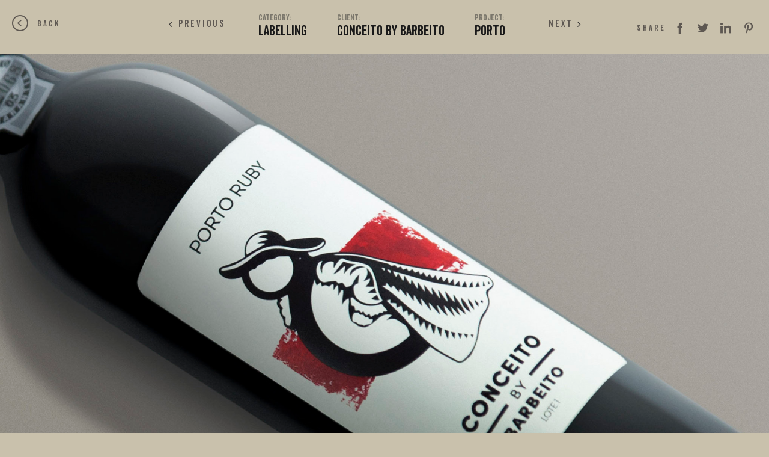

--- FILE ---
content_type: text/html; charset=UTF-8
request_url: https://nauvegar.com/en/portfolio/conceito-by-barbeito-en/
body_size: 9095
content:
<!DOCTYPE html><html
class="avada-html-layout-wide avada-html-header-position-top avada-is-100-percent-template" lang="en-GB" prefix="og: http://ogp.me/ns# fb: http://ogp.me/ns/fb#"><head><meta
http-equiv="X-UA-Compatible" content="IE=edge" /><meta
http-equiv="Content-Type" content="text/html; charset=utf-8"/><meta
name="viewport" content="width=device-width, initial-scale=1" /><meta
name='robots' content='index, follow, max-image-preview:large, max-snippet:-1, max-video-preview:-1' /><title>Conceito by Barbeito - Nauvegar</title><meta
name="description" content="Rita Marques and Ricardo Diogo decided to make Porto wine together. Douro grapes, ideas from Madeira, thinking the wine without preconcepts, joining expertise and experimenting. This is a line of refreshing, joyful and seductive Portos. Our labels result from a happy fusion between the image of the two producers, two worlds that come together for a new visual blend." /><link
rel="canonical" href="https://nauvegar.com/en/portfolio/conceito-by-barbeito-en/" /><meta
name="twitter:label1" content="Est. reading time" /><meta
name="twitter:data1" content="5 minutes" /> <script type="application/ld+json" class="yoast-schema-graph">{"@context":"https://schema.org","@graph":[{"@type":"Organization","@id":"https://nauvegar.com/en/#organization","name":"Nauvegar","url":"https://nauvegar.com/en/","sameAs":["https://www.facebook.com/nauvegar/"],"logo":{"@type":"ImageObject","inLanguage":"en-GB","@id":"https://nauvegar.com/en/#/schema/logo/image/","url":"https://nauvegar.com/wp-content/uploads/2021/01/Nauvegar.jpg","contentUrl":"https://nauvegar.com/wp-content/uploads/2021/01/Nauvegar.jpg","width":1080,"height":1080,"caption":"Nauvegar"},"image":{"@id":"https://nauvegar.com/en/#/schema/logo/image/"}},{"@type":"WebSite","@id":"https://nauvegar.com/en/#website","url":"https://nauvegar.com/en/","name":"Nauvegar","description":"Wine Concepts Growers","publisher":{"@id":"https://nauvegar.com/en/#organization"},"potentialAction":[{"@type":"SearchAction","target":{"@type":"EntryPoint","urlTemplate":"https://nauvegar.com/en/?s={search_term_string}"},"query-input":"required name=search_term_string"}],"inLanguage":"en-GB"},{"@type":"ImageObject","inLanguage":"en-GB","@id":"https://nauvegar.com/en/portfolio/conceito-by-barbeito-en/#primaryimage","url":"https://nauvegar.com/wp-content/uploads/2018/05/ConceitoByBarbeito_1.jpg","contentUrl":"https://nauvegar.com/wp-content/uploads/2018/05/ConceitoByBarbeito_1.jpg","width":"800","height":"549"},{"@type":"WebPage","@id":"https://nauvegar.com/en/portfolio/conceito-by-barbeito-en/","url":"https://nauvegar.com/en/portfolio/conceito-by-barbeito-en/","name":"Conceito by Barbeito - Nauvegar","isPartOf":{"@id":"https://nauvegar.com/en/#website"},"primaryImageOfPage":{"@id":"https://nauvegar.com/en/portfolio/conceito-by-barbeito-en/#primaryimage"},"image":{"@id":"https://nauvegar.com/en/portfolio/conceito-by-barbeito-en/#primaryimage"},"thumbnailUrl":"https://nauvegar.com/wp-content/uploads/2018/05/ConceitoByBarbeito_1.jpg","datePublished":"2019-05-25T19:29:00+00:00","dateModified":"2022-01-21T11:58:43+00:00","description":"Rita Marques and Ricardo Diogo decided to make Porto wine together. Douro grapes, ideas from Madeira, thinking the wine without preconcepts, joining expertise and experimenting. This is a line of refreshing, joyful and seductive Portos. Our labels result from a happy fusion between the image of the two producers, two worlds that come together for a new visual blend.","breadcrumb":{"@id":"https://nauvegar.com/en/portfolio/conceito-by-barbeito-en/#breadcrumb"},"inLanguage":"en-GB","potentialAction":[{"@type":"ReadAction","target":["https://nauvegar.com/en/portfolio/conceito-by-barbeito-en/"]}]},{"@type":"BreadcrumbList","@id":"https://nauvegar.com/en/portfolio/conceito-by-barbeito-en/#breadcrumb","itemListElement":[{"@type":"ListItem","position":1,"name":"Início","item":"https://nauvegar.com/en/"},{"@type":"ListItem","position":2,"name":"Portfolio","item":"https://nauvegar.com/en/portfolio/"},{"@type":"ListItem","position":3,"name":"Conceito by Barbeito"}]}]}</script> <link
rel='dns-prefetch' href='//www.google.com' /><link
rel="shortcut icon" href="https://nauvegar.com/wp-content/uploads/2018/04/FaviconV2_16px.png" type="image/x-icon" /><link
rel="apple-touch-icon" href="https://nauvegar.com/wp-content/uploads/2018/04/FaviconV2_57px.png"><link
rel="apple-touch-icon" sizes="152x152" href="https://nauvegar.com/wp-content/uploads/2018/04/FaviconV2_72px.png"><meta
property="og:title" content="Conceito by Barbeito"/><meta
property="og:type" content="article"/><meta
property="og:url" content="https://nauvegar.com/en/portfolio/conceito-by-barbeito-en/"/><meta
property="og:site_name" content="Nauvegar"/><meta
property="og:description" content="BACK
Category:
Labelling
Client:
Conceito By Barbeito
Project:
PortoRita Marques and Ricardo Diogo decided to make Porto wine together. Douro grapes, ideas from Madeira, thinking the wine without preconcepts, joining expertise and experimenting.This"/><meta
property="og:image" content="https://nauvegar.com/wp-content/uploads/2018/05/ConceitoByBarbeito_1.jpg"/><!-- <link
rel='stylesheet' id='wonderplugin-carousel-engine-css-css'  href='https://nauvegar.com/wp-content/plugins/wonderplugin-carousel/engine/wonderplugincarouselengine.css?ver=5.8.7' type='text/css' media='all' /> --><!-- <link
rel='stylesheet' id='fusion-dynamic-css-css'  href='https://nauvegar.com/wp-content/uploads/fusion-styles/f3475e6b6fb864b274aebed6341d023b.min.css?ver=3.6.1' type='text/css' media='all' /> -->
<link rel="stylesheet" type="text/css" href="//nauvegar.com/wp-content/cache/wpfc-minified/m03moqfd/hc7qt.css" media="all"/> <script src='//nauvegar.com/wp-content/cache/wpfc-minified/f1nz5c1a/ha3f3.js' type="text/javascript"></script>
<!-- <script type='text/javascript' src='https://nauvegar.com/wp-includes/js/jquery/jquery.min.js?ver=3.6.0' id='jquery-core-js'></script> --> <!-- <script type='text/javascript' src='https://nauvegar.com/wp-includes/js/jquery/jquery-migrate.min.js?ver=3.3.2' id='jquery-migrate-js'></script> --> <!-- <script type='text/javascript' src='https://nauvegar.com/wp-content/plugins/wonderplugin-carousel/engine/wonderplugincarouselskins.js?ver=12.7' id='wonderplugin-carousel-skins-script-js'></script> --> <!-- <script type='text/javascript' src='https://nauvegar.com/wp-content/plugins/wonderplugin-carousel/engine/wonderplugincarousel.js?ver=12.7' id='wonderplugin-carousel-script-js'></script> --> <link
rel="https://api.w.org/" href="https://nauvegar.com/wp-json/" /><link
rel="alternate" type="application/json" href="https://nauvegar.com/wp-json/wp/v2/avada_portfolio/2208" /><link
rel="EditURI" type="application/rsd+xml" title="RSD" href="https://nauvegar.com/xmlrpc.php?rsd" /><link
rel="wlwmanifest" type="application/wlwmanifest+xml" href="https://nauvegar.com/wp-includes/wlwmanifest.xml" /><link
rel='shortlink' href='https://nauvegar.com/?p=2208' /><link
rel="alternate" type="application/json+oembed" href="https://nauvegar.com/wp-json/oembed/1.0/embed?url=https%3A%2F%2Fnauvegar.com%2Fen%2Fportfolio%2Fconceito-by-barbeito-en%2F" /><link
rel="alternate" type="text/xml+oembed" href="https://nauvegar.com/wp-json/oembed/1.0/embed?url=https%3A%2F%2Fnauvegar.com%2Fen%2Fportfolio%2Fconceito-by-barbeito-en%2F&#038;format=xml" /><style type="text/css" id="css-fb-visibility">@media screen and (max-width: 640px){.fusion-no-small-visibility{display:none !important}body:not(.fusion-builder-ui-wireframe) .sm-text-align-center{text-align:center !important}body:not(.fusion-builder-ui-wireframe) .sm-text-align-left{text-align:left !important}body:not(.fusion-builder-ui-wireframe) .sm-text-align-right{text-align:right !important}body:not(.fusion-builder-ui-wireframe) .sm-flex-align-center{justify-content:center !important}body:not(.fusion-builder-ui-wireframe) .sm-flex-align-flex-start{justify-content:flex-start !important}body:not(.fusion-builder-ui-wireframe) .sm-flex-align-flex-end{justify-content:flex-end !important}body:not(.fusion-builder-ui-wireframe) .sm-mx-auto{margin-left:auto !important;margin-right:auto !important}body:not(.fusion-builder-ui-wireframe) .sm-ml-auto{margin-left:auto !important}body:not(.fusion-builder-ui-wireframe) .sm-mr-auto{margin-right:auto !important}body:not(.fusion-builder-ui-wireframe) .fusion-absolute-position-small{position:absolute;top:auto;width:100%}}@media screen and (min-width: 641px) and (max-width: 1024px){.fusion-no-medium-visibility{display:none !important}body:not(.fusion-builder-ui-wireframe) .md-text-align-center{text-align:center !important}body:not(.fusion-builder-ui-wireframe) .md-text-align-left{text-align:left !important}body:not(.fusion-builder-ui-wireframe) .md-text-align-right{text-align:right !important}body:not(.fusion-builder-ui-wireframe) .md-flex-align-center{justify-content:center !important}body:not(.fusion-builder-ui-wireframe) .md-flex-align-flex-start{justify-content:flex-start !important}body:not(.fusion-builder-ui-wireframe) .md-flex-align-flex-end{justify-content:flex-end !important}body:not(.fusion-builder-ui-wireframe) .md-mx-auto{margin-left:auto !important;margin-right:auto !important}body:not(.fusion-builder-ui-wireframe) .md-ml-auto{margin-left:auto !important}body:not(.fusion-builder-ui-wireframe) .md-mr-auto{margin-right:auto !important}body:not(.fusion-builder-ui-wireframe) .fusion-absolute-position-medium{position:absolute;top:auto;width:100%}}@media screen and (min-width: 1025px){.fusion-no-large-visibility{display:none !important}body:not(.fusion-builder-ui-wireframe) .lg-text-align-center{text-align:center !important}body:not(.fusion-builder-ui-wireframe) .lg-text-align-left{text-align:left !important}body:not(.fusion-builder-ui-wireframe) .lg-text-align-right{text-align:right !important}body:not(.fusion-builder-ui-wireframe) .lg-flex-align-center{justify-content:center !important}body:not(.fusion-builder-ui-wireframe) .lg-flex-align-flex-start{justify-content:flex-start !important}body:not(.fusion-builder-ui-wireframe) .lg-flex-align-flex-end{justify-content:flex-end !important}body:not(.fusion-builder-ui-wireframe) .lg-mx-auto{margin-left:auto !important;margin-right:auto !important}body:not(.fusion-builder-ui-wireframe) .lg-ml-auto{margin-left:auto !important}body:not(.fusion-builder-ui-wireframe) .lg-mr-auto{margin-right:auto !important}body:not(.fusion-builder-ui-wireframe) .fusion-absolute-position-large{position:absolute;top:auto;width:100%}}</style><style type="text/css">.recentcomments
a{display:inline !important;padding:0
!important;margin:0
!important}</style> <script type="text/javascript">var doc=document.documentElement;doc.setAttribute('data-useragent',navigator.userAgent);</script> <meta
name="google-site-verification" content="v4zRUCQnobgT4dyHoROH8biDnQEssFwWuO6NDkGhgzM" /></head><body data-rsssl=1
class="avada_portfolio-template-default single single-avada_portfolio postid-2208 single-format-standard fusion-image-hovers fusion-pagination-sizing fusion-button_type-flat fusion-button_span-yes fusion-button_gradient-linear avada-image-rollover-circle-no avada-image-rollover-yes avada-image-rollover-direction-fade fusion-body ltr fusion-sticky-header no-mobile-slidingbar no-mobile-totop fusion-disable-outline fusion-sub-menu-fade mobile-logo-pos-left layout-wide-mode avada-has-boxed-modal-shadow- layout-scroll-offset-full avada-has-zero-margin-offset-top avada-has-header-hidden mobile-menu-design-flyout fusion-show-pagination-text fusion-header-layout-v1 avada-responsive avada-footer-fx-none avada-menu-highlight-style-bar fusion-search-form-classic fusion-main-menu-search-overlay fusion-avatar-square avada-blog-layout- avada-blog-archive-layout- avada-header-shadow-yes avada-menu-icon-position-left avada-has-megamenu-shadow avada-has-mainmenu-dropdown-divider avada-has-breadcrumb-mobile-hidden avada-has-titlebar-hide avada-social-full-transparent avada-content-bg-not-opaque avada-has-pagination-padding avada-flyout-menu-direction-fade avada-ec-views-v1" >
<a
class="skip-link screen-reader-text" href="#content">Skip to content</a><div
id="boxed-wrapper"><div
class="fusion-sides-frame"></div><div
id="wrapper" class="fusion-wrapper"><div
id="home" style="position:relative;top:-1px;"></div><div
id="sliders-container" class="fusion-slider-visibility"></div>
<main
id="main" class="clearfix width-100 full-bg"><div
class="fusion-row" style="max-width:100%;"><div
id="content" class="portfolio-full" style="width: 100%;"><div
class="single-navigation clearfix div-pf-links">
<a
href="https://nauvegar.com/en/portfolio/simplesmente-vinho-video-en/" class="anterior" rel="prev">Previous</a>
<a
href="https://nauvegar.com/en/portfolio/simplesmente-vinho-en/" class="seguinte" rel="next">Next</a></div>
<article
id="post-2208" class="post-2208 avada_portfolio type-avada_portfolio status-publish format-standard has-post-thumbnail hentry portfolio_category-labelling"><div
class="project-content">
<span
class="entry-title rich-snippet-hidden">Conceito by Barbeito</span><span
class="vcard rich-snippet-hidden"><span
class="fn"><a
href="https://nauvegar.com/en/author/adminbuzz/" title="Posts by AdminBuzz" rel="author">AdminBuzz</a></span></span><span
class="updated rich-snippet-hidden">2022-01-21T11:58:43+00:00</span><div
class="project-description post-content" style=" width:100%;"><h3 style="display:none;">Project Description</h3><div
class="fusion-fullwidth fullwidth-box fusion-builder-row-1 fixed hundred-percent-fullwidth non-hundred-percent-height-scrolling fusion-no-small-visibility" style="background-color: #c9c1ac;background-position: center center;background-repeat: no-repeat;padding-top:10px;padding-right:0px;padding-bottom:10px;padding-left:0px;margin-bottom: 0px;margin-top: 0px;border-width: 0px 0px 0px 0px;border-color:rgba(0,0,0,0.8);border-style:solid;" ><div
class="fusion-builder-row fusion-row"><div
class="fusion-layout-column fusion_builder_column fusion-builder-column-0 fusion_builder_column_1_4 1_4 fusion-one-fourth fusion-column-first" style="width:25%;width:calc(25% - ( ( 0px + 0px ) * 0.25 ) );margin-right: 0px;margin-top:0px;margin-bottom:0px;"><div
class="fusion-column-wrapper fusion-flex-column-wrapper-legacy" style="background-position:left top;background-repeat:no-repeat;-webkit-background-size:cover;-moz-background-size:cover;-o-background-size:cover;background-size:cover;padding: 15px 0px 0px 20px;"><div
class="fusion-text fusion-text-1"><p><a
class="btn-back" href="https://nauvegar.com/en/">BACK</a></p></div><div
class="fusion-clearfix"></div></div></div><div
class="fusion-layout-column fusion_builder_column fusion-builder-column-1 fusion_builder_column_1_2 1_2 fusion-one-half details" style="width:50%;width:calc(50% - ( ( 0px + 0px ) * 0.5 ) );margin-right: 0px;margin-top:0px;margin-bottom:0px;"><div
class="fusion-column-wrapper fusion-flex-column-wrapper-legacy" style="background-position:left top;background-repeat:no-repeat;-webkit-background-size:cover;-moz-background-size:cover;-o-background-size:cover;background-size:cover;padding: 0px 0px 0px 0px;"><div
class="fusion-text fusion-text-2"><ul
id="details-list"><li><h4>Category:</h4><h3>Labelling</h3></li><li><h4>Client:</h4><h3>Conceito By Barbeito</h3></li><li><h4>Project:</h4><h3>Porto</h3></li></ul></div><div
class="fusion-clearfix"></div></div></div><div
class="fusion-layout-column fusion_builder_column fusion-builder-column-2 fusion_builder_column_1_4 1_4 fusion-one-fourth fusion-column-last" style="width:25%;width:calc(25% - ( ( 0px + 0px ) * 0.25 ) );margin-top:0px;margin-bottom:0px;"><div
class="fusion-column-wrapper fusion-flex-column-wrapper-legacy" style="background-position:left top;background-repeat:no-repeat;-webkit-background-size:cover;-moz-background-size:cover;-o-background-size:cover;background-size:cover;padding: 0px 20px 0px 20px;"><div
class="fusion-sharing-box fusion-sharing-box-1 partilha" style="background-color:rgba(255,255,255,0);padding:0;margin-top:60px;" data-title="Share" data-description="BACK
Category:
Labelling
Client:
Conceito By Barbeito
Project:
PortoRita Marques and Ricardo Diogo decided to make Porto wine together. Douro grapes, ideas from Madeira, thinking the wine without preconcepts, joining expertise and experimenting.This" data-link="https://nauvegar.com/en/portfolio/conceito-by-barbeito-en/"><h4 class="tagline" style="color:#5e5852;">Share</h4><div
class="fusion-social-networks sharingbox-shortcode-icon-wrapper sharingbox-shortcode-icon-wrapper-1"><span><a
href="https://www.facebook.com/sharer.php?u=https%3A%2F%2Fnauvegar.com%2Fen%2Fportfolio%2Fconceito-by-barbeito-en%2F&amp;t=Share" target="_blank" rel="noreferrer" title="Facebook" aria-label="Facebook" data-placement="top" data-toggle="tooltip" data-title="Facebook"><i
class="fusion-social-network-icon fusion-tooltip fusion-facebook awb-icon-facebook" style="color:#5e5852;" aria-hidden="true"></i></a></span><span><a
href="https://twitter.com/share?text=Share&amp;url=https%3A%2F%2Fnauvegar.com%2Fen%2Fportfolio%2Fconceito-by-barbeito-en%2F" target="_blank" rel="noopener noreferrer" title="Twitter" aria-label="Twitter" data-placement="top" data-toggle="tooltip" data-title="Twitter"><i
class="fusion-social-network-icon fusion-tooltip fusion-twitter awb-icon-twitter" style="color:#5e5852;" aria-hidden="true"></i></a></span><span><a
href="https://www.linkedin.com/shareArticle?mini=true&amp;url=https%3A%2F%2Fnauvegar.com%2Fen%2Fportfolio%2Fconceito-by-barbeito-en%2F&amp;title=Share&amp;summary=BACK%20%20%0D%0A%0D%0A%20%09%0D%0ACategory%3A%0D%0ALabelling%0D%0A%0D%0A%20%09%0D%0AClient%3A%0D%0AConceito%20By%20Barbeito%0D%0A%0D%0A%20%09%0D%0AProject%3A%0D%0APorto%0D%0A%0D%0A%20%20%20%20%20%20%20%0D%0A%0D%0ARita%20Marques%20and%20Ricardo%20Diogo%20decided%20to%20make%20Porto%20wine%20together.%20Douro%20grapes%2C%20ideas%20from%20Madeira%2C%20thinking%20the%20wine%20without%20preconcepts%2C%20joining%20expertise%20and%20experimenting.%20%0D%0A%0D%0AThis" target="_blank" rel="noopener noreferrer" title="LinkedIn" aria-label="LinkedIn" data-placement="top" data-toggle="tooltip" data-title="LinkedIn"><i
class="fusion-social-network-icon fusion-tooltip fusion-linkedin awb-icon-linkedin" style="color:#5e5852;" aria-hidden="true"></i></a></span><span><a
href="https://pinterest.com/pin/create/button/?url=https%3A%2F%2Fnauvegar.com%2Fen%2Fportfolio%2Fconceito-by-barbeito-en%2F&amp;description=BACK%20%20%0D%0A%0D%0A%20%09%0D%0ACategory%3A%0D%0ALabelling%0D%0A%0D%0A%20%09%0D%0AClient%3A%0D%0AConceito%20By%20Barbeito%0D%0A%0D%0A%20%09%0D%0AProject%3A%0D%0APorto%0D%0A%0D%0A%20%20%20%20%20%20%20%0D%0A%0D%0ARita%20Marques%20and%20Ricardo%20Diogo%20decided%20to%20make%20Porto%20wine%20together.%20Douro%20grapes%2C%20ideas%20from%20Madeira%2C%20thinking%20the%20wine%20without%20preconcepts%2C%20joining%20expertise%20and%20experimenting.%20%0D%0A%0D%0AThis&amp;media=" target="_blank" rel="noopener noreferrer" title="Pinterest" aria-label="Pinterest" data-placement="top" data-toggle="tooltip" data-title="Pinterest"><i
class="fusion-social-network-icon fusion-tooltip fusion-pinterest awb-icon-pinterest" style="color:#5e5852;" aria-hidden="true"></i></a></span></div></div><style type="text/css">.fusion-sharing-box-1
h4{margin-bottom:0 !important}.fusion-sharing-box-1{flex-direction:row !important}@media only screen and (max-width:1024px){.fusion-sharing-box-1
h4{margin-right:0.5em !important;margin-bottom:0 !important}.sharingbox-shortcode-icon-wrapper-1{width:auto !important;justify-content:flex-end !important}.fusion-sharing-box-1{align-items:center !important}}@media only screen and (max-width:640px){.fusion-sharing-box-1{flex-direction:row !important;align-items:center !important}.fusion-sharing-box-1
h4{margin-right:0.5em !important;margin-bottom:0 !important}.sharingbox-shortcode-icon-wrapper-1{width:auto !important;justify-content:space-between !important}}</style><div
class="fusion-clearfix"></div></div></div></div></div><div
class="fusion-fullwidth fullwidth-box fusion-builder-row-2 hundred-percent-fullwidth non-hundred-percent-height-scrolling fusion-no-small-visibility" style="background-color: #c9c1ac;background-position: center center;background-repeat: no-repeat;padding-top:0px;padding-right:0px;padding-bottom:0px;padding-left:0px;margin-bottom: 0px;margin-top: 0px;border-width: 0px 0px 0px 0px;border-color:rgba(0,0,0,0.8);border-style:solid;" ><div
class="fusion-builder-row fusion-row"><div
class="fusion-layout-column fusion_builder_column fusion-builder-column-3 fusion_builder_column_1_1 1_1 fusion-one-full fusion-column-first fusion-column-last" style="margin-top:85px;margin-bottom:0px;"><div
class="fusion-column-wrapper fusion-flex-column-wrapper-legacy" style="background-position:left top;background-repeat:no-repeat;-webkit-background-size:cover;-moz-background-size:cover;-o-background-size:cover;background-size:cover;border-width: 0 0 0 0;border-color:#6a6659;border-style:solid;padding: 0px 0px 0px 0px;"><span
class=" fusion-imageframe imageframe-none imageframe-1 hover-type-none"><img
width="2040" height="9572" title="Nauvegar_Conceito_By_Barbeito" src="https://nauvegar.com/wp-content/uploads/2019/05/Nauvegar_Conceito_By_Barbeito.jpg" alt class="img-responsive wp-image-2221" srcset="https://nauvegar.com/wp-content/uploads/2019/05/Nauvegar_Conceito_By_Barbeito-200x938.jpg 200w, https://nauvegar.com/wp-content/uploads/2019/05/Nauvegar_Conceito_By_Barbeito-400x1877.jpg 400w, https://nauvegar.com/wp-content/uploads/2019/05/Nauvegar_Conceito_By_Barbeito-600x2815.jpg 600w, https://nauvegar.com/wp-content/uploads/2019/05/Nauvegar_Conceito_By_Barbeito-800x3754.jpg 800w, https://nauvegar.com/wp-content/uploads/2019/05/Nauvegar_Conceito_By_Barbeito-1200x5631.jpg 1200w, https://nauvegar.com/wp-content/uploads/2019/05/Nauvegar_Conceito_By_Barbeito.jpg 2040w" sizes="(max-width: 760px) 100vw, 2040px" /></span><div
class="fusion-clearfix"></div></div></div><div
class="fusion-layout-column fusion_builder_column fusion-builder-column-4 fusion_builder_column_1_1 1_1 fusion-one-full fusion-column-first fusion-column-last" style="margin-top:0px;margin-bottom:0px;"><div
class="fusion-column-wrapper fusion-flex-column-wrapper-legacy" style="background-position:left top;background-repeat:no-repeat;-webkit-background-size:cover;-moz-background-size:cover;-o-background-size:cover;background-size:cover;background-color:#eaeaea;border-width: 0 0 3px 0;border-color:#6a6659;border-style:solid;padding: 100px 20% 100px 20%;"><div
class="fusion-text fusion-text-3"><p><span
class="tlid-translation translation" lang="en"><span
class="" title="">Rita Marques and Ricardo Diogo decided to make Porto wine together.</span> <span
class="" title="">Douro grapes, ideas from Madeira, thinking the wine without preconcepts, joining expertise and experimenting.</span> </span></p><p><span
class="tlid-translation translation" lang="en"><span
class="" title="">This is a line of refreshing, joyful and seductive Portos.</span> <span
class="" title="">Our labels result from a happy fusion between the image of the two producers, two worlds that come together for a new visual blend.</span></span></p><p><span
class="tlid-translation translation" lang="en"><span
class="" title=""> </span></span></p></div><div
class="fusion-clearfix"></div></div></div></div></div><div
class="fusion-fullwidth fullwidth-box fusion-builder-row-3 nonhundred-percent-fullwidth non-hundred-percent-height-scrolling fusion-no-medium-visibility fusion-no-large-visibility" style="background-color: #c9c1ac;background-position: center center;background-repeat: no-repeat;padding-top:0px;padding-right:0px;padding-bottom:0px;padding-left:0px;margin-bottom: 0px;margin-top: 0px;border-width: 0px 0px 0px 0px;border-color:rgba(97,158,133,0);border-style:solid;" ><div
class="fusion-builder-row fusion-row"><div
class="fusion-layout-column fusion_builder_column fusion-builder-column-5 fusion_builder_column_1_1 1_1 fusion-one-full fusion-column-first fusion-column-last details fixed-mobile" style="margin-top:0px;margin-bottom:0px;"><div
class="fusion-column-wrapper fusion-flex-column-wrapper-legacy" style="background-position:left top;background-repeat:no-repeat;-webkit-background-size:cover;-moz-background-size:cover;-o-background-size:cover;background-size:cover;background-color:#c9c1ac;padding: 0px 0px 0px 0px;"><div
class="fusion-text fusion-text-4"><ul
id="details-list"><li><a
class="btn-back" href="https://nauvegar.com/"> </a></li><li><h4>Category:</h4><h3>Labelling</h3></li><li><h4>Client:</h4><h3>Conceito By Barbeito</h3></li><li><h4>Project:</h4><h3>Porto</h3></li></ul></div><div
class="fusion-clearfix"></div></div></div><div
class="fusion-layout-column fusion_builder_column fusion-builder-column-6 fusion_builder_column_1_1 1_1 fusion-one-full fusion-column-first fusion-column-last scrool-mobile" style="margin-top:55px;margin-bottom:0px;"><div
class="fusion-column-wrapper fusion-flex-column-wrapper-legacy" style="background-position:left top;background-repeat:no-repeat;-webkit-background-size:cover;-moz-background-size:cover;-o-background-size:cover;background-size:cover;padding: 0px 0px 0px 0px;"><span
class=" fusion-imageframe imageframe-none imageframe-2 hover-type-none"><img
width="2040" height="9572" title="Nauvegar_Conceito_By_Barbeito" src="https://nauvegar.com/wp-content/uploads/2019/05/Nauvegar_Conceito_By_Barbeito.jpg" alt class="img-responsive wp-image-2221" srcset="https://nauvegar.com/wp-content/uploads/2019/05/Nauvegar_Conceito_By_Barbeito-200x938.jpg 200w, https://nauvegar.com/wp-content/uploads/2019/05/Nauvegar_Conceito_By_Barbeito-400x1877.jpg 400w, https://nauvegar.com/wp-content/uploads/2019/05/Nauvegar_Conceito_By_Barbeito-600x2815.jpg 600w, https://nauvegar.com/wp-content/uploads/2019/05/Nauvegar_Conceito_By_Barbeito-800x3754.jpg 800w, https://nauvegar.com/wp-content/uploads/2019/05/Nauvegar_Conceito_By_Barbeito-1200x5631.jpg 1200w, https://nauvegar.com/wp-content/uploads/2019/05/Nauvegar_Conceito_By_Barbeito.jpg 2040w" sizes="(max-width: 760px) 100vw, 1200px" /></span><div
class="fusion-clearfix"></div></div></div><div
class="fusion-layout-column fusion_builder_column fusion-builder-column-7 fusion_builder_column_1_1 1_1 fusion-one-full fusion-column-first fusion-column-last scrool-mobile" style="margin-top:0px;margin-bottom:0px;"><div
class="fusion-column-wrapper fusion-flex-column-wrapper-legacy" style="background-position:left top;background-repeat:no-repeat;-webkit-background-size:cover;-moz-background-size:cover;-o-background-size:cover;background-size:cover;background-color:#fcfcfc;padding: 50px 25px 30px 25px;"><div
class="fusion-text fusion-text-5"><p><span
class="tlid-translation translation" lang="en"><span
class="" title="">Rita Marques and Ricardo Diogo decided to make Porto wine together.</span> <span
class="" title="">Douro grapes, ideas from Madeira, thinking the wine without preconcepts, joining expertise and experimenting.</span> </span></p><p><span
class="tlid-translation translation" lang="en"><span
class="" title="">This is a line of refreshing, joyful and seductive Portos.</span> <span
class="" title="">Our labels result from a happy fusion between the image of the two producers, two worlds that come together for a new visual blend.</span></span></p></div><div
class="fusion-clearfix"></div></div></div><div
class="fusion-layout-column fusion_builder_column fusion-builder-column-8 fusion_builder_column_1_1 1_1 fusion-one-full fusion-column-first fusion-column-last" style="margin-top:0px;margin-bottom:0px;"><div
class="fusion-column-wrapper fusion-flex-column-wrapper-legacy" style="background-position:left top;background-repeat:no-repeat;-webkit-background-size:cover;-moz-background-size:cover;-o-background-size:cover;background-size:cover;padding: 0px 0px 0px 0px;"><div
class="fusion-column-content-centered"><div
class="fusion-column-content"><div
class="fusion-sharing-box fusion-sharing-box-2" style="background-color:rgba(255,255,255,0);padding:0;margin-top:60px;" data-title="Conceito by Barbeito" data-description="BACK
Category:
Labelling
Client:
Conceito By Barbeito
Project:
PortoRita Marques and Ricardo Diogo decided to make Porto wine together. Douro grapes, ideas from Madeira, thinking the wine without preconcepts, joining expertise and experimenting.This" data-link="https://nauvegar.com/en/portfolio/conceito-by-barbeito-en/"><div
class="fusion-social-networks sharingbox-shortcode-icon-wrapper sharingbox-shortcode-icon-wrapper-2"><span><a
href="https://www.facebook.com/sharer.php?u=https%3A%2F%2Fnauvegar.com%2Fen%2Fportfolio%2Fconceito-by-barbeito-en%2F&amp;t=Conceito%20by%20Barbeito" target="_blank" rel="noreferrer" title="Facebook" aria-label="Facebook" data-placement="top" data-toggle="tooltip" data-title="Facebook"><i
class="fusion-social-network-icon fusion-tooltip fusion-facebook awb-icon-facebook" style="color:#5e5852;" aria-hidden="true"></i></a></span><span><a
href="https://twitter.com/share?text=Conceito%20by%20Barbeito&amp;url=https%3A%2F%2Fnauvegar.com%2Fen%2Fportfolio%2Fconceito-by-barbeito-en%2F" target="_blank" rel="noopener noreferrer" title="Twitter" aria-label="Twitter" data-placement="top" data-toggle="tooltip" data-title="Twitter"><i
class="fusion-social-network-icon fusion-tooltip fusion-twitter awb-icon-twitter" style="color:#5e5852;" aria-hidden="true"></i></a></span><span><a
href="https://www.linkedin.com/shareArticle?mini=true&amp;url=https%3A%2F%2Fnauvegar.com%2Fen%2Fportfolio%2Fconceito-by-barbeito-en%2F&amp;title=Conceito%20by%20Barbeito&amp;summary=BACK%20%20%0D%0A%0D%0A%20%09%0D%0ACategory%3A%0D%0ALabelling%0D%0A%0D%0A%20%09%0D%0AClient%3A%0D%0AConceito%20By%20Barbeito%0D%0A%0D%0A%20%09%0D%0AProject%3A%0D%0APorto%0D%0A%0D%0A%20%20%20%20%20%20%20%0D%0A%0D%0ARita%20Marques%20and%20Ricardo%20Diogo%20decided%20to%20make%20Porto%20wine%20together.%20Douro%20grapes%2C%20ideas%20from%20Madeira%2C%20thinking%20the%20wine%20without%20preconcepts%2C%20joining%20expertise%20and%20experimenting.%20%0D%0A%0D%0AThis" target="_blank" rel="noopener noreferrer" title="LinkedIn" aria-label="LinkedIn" data-placement="top" data-toggle="tooltip" data-title="LinkedIn"><i
class="fusion-social-network-icon fusion-tooltip fusion-linkedin awb-icon-linkedin" style="color:#5e5852;" aria-hidden="true"></i></a></span><span><a
href="https://pinterest.com/pin/create/button/?url=https%3A%2F%2Fnauvegar.com%2Fen%2Fportfolio%2Fconceito-by-barbeito-en%2F&amp;description=BACK%20%20%0D%0A%0D%0A%20%09%0D%0ACategory%3A%0D%0ALabelling%0D%0A%0D%0A%20%09%0D%0AClient%3A%0D%0AConceito%20By%20Barbeito%0D%0A%0D%0A%20%09%0D%0AProject%3A%0D%0APorto%0D%0A%0D%0A%20%20%20%20%20%20%20%0D%0A%0D%0ARita%20Marques%20and%20Ricardo%20Diogo%20decided%20to%20make%20Porto%20wine%20together.%20Douro%20grapes%2C%20ideas%20from%20Madeira%2C%20thinking%20the%20wine%20without%20preconcepts%2C%20joining%20expertise%20and%20experimenting.%20%0D%0A%0D%0AThis&amp;media=" target="_blank" rel="noopener noreferrer" title="Pinterest" aria-label="Pinterest" data-placement="top" data-toggle="tooltip" data-title="Pinterest"><i
class="fusion-social-network-icon fusion-tooltip fusion-pinterest awb-icon-pinterest" style="color:#5e5852;" aria-hidden="true"></i></a></span></div></div><style type="text/css">.fusion-sharing-box-2
h4{margin-bottom:0 !important}.fusion-sharing-box-2{flex-direction:row !important}@media only screen and (max-width:1024px){.fusion-sharing-box-2
h4{margin-right:0.5em !important;margin-bottom:0 !important}.sharingbox-shortcode-icon-wrapper-2{width:auto !important;justify-content:flex-end !important}.fusion-sharing-box-2{align-items:center !important}}@media only screen and (max-width:640px){.fusion-sharing-box-2{flex-direction:row !important;align-items:center !important}.fusion-sharing-box-2
h4{margin-right:0.5em !important;margin-bottom:0 !important}.sharingbox-shortcode-icon-wrapper-2{width:auto !important;justify-content:space-between !important}}</style></div></div><div
class="fusion-clearfix"></div></div></div></div></div></div></div><div
class="portfolio-sep"></div>
</article></div></div>
</main><div
class="fusion-footer"></div><div
class="fusion-sliding-bar-wrapper"></div></div></div><div
class="fusion-top-frame"></div><div
class="fusion-bottom-frame"></div><div
class="fusion-boxed-shadow"></div>
<a
class="fusion-one-page-text-link fusion-page-load-link" tabindex="-1" href="#" aria-hidden="true">Page load link</a><div
class="avada-footer-scripts"> <script type="text/javascript">var fusionNavIsCollapsed=function(e){var t;window.innerWidth<=e.getAttribute("data-breakpoint")?(e.classList.add("collapse-enabled"),e.classList.contains("expanded")||(e.setAttribute("aria-expanded","false"),window.dispatchEvent(new Event("fusion-mobile-menu-collapsed",{bubbles:!0,cancelable:!0})))):(null!==e.querySelector(".menu-item-has-children.expanded .fusion-open-nav-submenu-on-click")&&e.querySelector(".menu-item-has-children.expanded .fusion-open-nav-submenu-on-click").click(),e.classList.remove("collapse-enabled"),e.setAttribute("aria-expanded","true"),null!==e.querySelector(".fusion-custom-menu")&&e.querySelector(".fusion-custom-menu").removeAttribute("style")),e.classList.add("no-wrapper-transition"),clearTimeout(t),t=setTimeout(()=>{e.classList.remove("no-wrapper-transition")},400),e.classList.remove("loading")},fusionRunNavIsCollapsed=function(){var e,t=document.querySelectorAll(".fusion-menu-element-wrapper");for(e=0;e<t.length;e++)fusionNavIsCollapsed(t[e])};function avadaGetScrollBarWidth(){var e,t,n,s=document.createElement("p");return s.style.width="100%",s.style.height="200px",(e=document.createElement("div")).style.position="absolute",e.style.top="0px",e.style.left="0px",e.style.visibility="hidden",e.style.width="200px",e.style.height="150px",e.style.overflow="hidden",e.appendChild(s),document.body.appendChild(e),t=s.offsetWidth,e.style.overflow="scroll",t==(n=s.offsetWidth)&&(n=e.clientWidth),document.body.removeChild(e),jQuery("html").hasClass("awb-scroll")&&10<t-n?10:t-n}fusionRunNavIsCollapsed(),window.addEventListener("fusion-resize-horizontal",fusionRunNavIsCollapsed);</script><!-- <link
rel='stylesheet' id='wp-block-library-css'  href='https://nauvegar.com/wp-includes/css/dist/block-library/style.min.css?ver=5.8.7' type='text/css' media='all' /> -->
<link rel="stylesheet" type="text/css" href="//nauvegar.com/wp-content/cache/wpfc-minified/13hv601i/ha3f3.css" media="all"/><style id='wp-block-library-theme-inline-css' type='text/css'>#start-resizable-editor-section{display:none}.wp-block-audio
figcaption{color:#555;font-size:13px;text-align:center}.is-dark-theme .wp-block-audio
figcaption{color:hsla(0,0%,100%,.65)}.wp-block-code{font-family:Menlo,Consolas,monaco,monospace;color:#1e1e1e;padding:.8em 1em;border:1px
solid #ddd;border-radius:4px}.wp-block-embed
figcaption{color:#555;font-size:13px;text-align:center}.is-dark-theme .wp-block-embed
figcaption{color:hsla(0,0%,100%,.65)}.blocks-gallery-caption{color:#555;font-size:13px;text-align:center}.is-dark-theme .blocks-gallery-caption{color:hsla(0,0%,100%,.65)}.wp-block-image
figcaption{color:#555;font-size:13px;text-align:center}.is-dark-theme .wp-block-image
figcaption{color:hsla(0,0%,100%,.65)}.wp-block-pullquote{border-top:4px solid;border-bottom:4px solid;margin-bottom:1.75em;color:currentColor}.wp-block-pullquote__citation,.wp-block-pullquote cite,.wp-block-pullquote
footer{color:currentColor;text-transform:uppercase;font-size:.8125em;font-style:normal}.wp-block-quote{border-left:.25em solid;margin:0
0 1.75em;padding-left:1em}.wp-block-quote cite,.wp-block-quote
footer{color:currentColor;font-size:.8125em;position:relative;font-style:normal}.wp-block-quote.has-text-align-right{border-left:none;border-right:.25em solid;padding-left:0;padding-right:1em}.wp-block-quote.has-text-align-center{border:none;padding-left:0}.wp-block-quote.is-large,.wp-block-quote.is-style-large{border:none}.wp-block-search .wp-block-search__label{font-weight:700}.wp-block-group.has-background{padding:1.25em 2.375em;margin-top:0;margin-bottom:0}.wp-block-separator{border:none;border-bottom:2px solid;margin-left:auto;margin-right:auto;opacity:.4}.wp-block-separator:not(.is-style-wide):not(.is-style-dots){width:100px}.wp-block-separator.has-background:not(.is-style-dots){border-bottom:none;height:1px}.wp-block-separator.has-background:not(.is-style-wide):not(.is-style-dots){height:2px}.wp-block-table
thead{border-bottom:3px solid}.wp-block-table
tfoot{border-top:3px solid}.wp-block-table td,.wp-block-table
th{padding:.5em;border:1px
solid;word-break:normal}.wp-block-table
figcaption{color:#555;font-size:13px;text-align:center}.is-dark-theme .wp-block-table
figcaption{color:hsla(0,0%,100%,.65)}.wp-block-video
figcaption{color:#555;font-size:13px;text-align:center}.is-dark-theme .wp-block-video
figcaption{color:hsla(0,0%,100%,.65)}.wp-block-template-part.has-background{padding:1.25em 2.375em;margin-top:0;margin-bottom:0}#end-resizable-editor-section{display:none}</style> <script type='text/javascript' src='https://nauvegar.com/wp-includes/js/dist/vendor/regenerator-runtime.min.js?ver=0.13.7' id='regenerator-runtime-js'></script> <script type='text/javascript' src='https://nauvegar.com/wp-includes/js/dist/vendor/wp-polyfill.min.js?ver=3.15.0' id='wp-polyfill-js'></script> <script type='text/javascript' id='contact-form-7-js-extra'>var wpcf7={"api":{"root":"https:\/\/nauvegar.com\/wp-json\/","namespace":"contact-form-7\/v1"}};</script> <script type='text/javascript' src='https://nauvegar.com/wp-content/plugins/contact-form-7/includes/js/index.js?ver=5.5.6.1' id='contact-form-7-js'></script> <script type='text/javascript' src='https://www.google.com/recaptcha/api.js?render=6Ldmv4EUAAAAANll2POUV4gaJxUjPRcNVEWsQvEV&#038;ver=3.0' id='google-recaptcha-js'></script> <script type='text/javascript' id='wpcf7-recaptcha-js-extra'>var wpcf7_recaptcha={"sitekey":"6Ldmv4EUAAAAANll2POUV4gaJxUjPRcNVEWsQvEV","actions":{"homepage":"homepage","contactform":"contactform"}};</script> <script type='text/javascript' src='https://nauvegar.com/wp-content/plugins/contact-form-7/modules/recaptcha/index.js?ver=5.5.6.1' id='wpcf7-recaptcha-js'></script> <script type='text/javascript' src='https://nauvegar.com/wp-includes/js/wp-embed.min.js?ver=5.8.7' id='wp-embed-js'></script> <script type='text/javascript' src='https://nauvegar.com/wp-content/plugins/fusion-builder/assets/js/min/general/fusion-column.js?ver=1' id='fusion-column-js'></script> <script type='text/javascript' src='https://nauvegar.com/wp-content/plugins/fusion-core/js/min/fusion-vertical-menu-widget.js?ver=5.6.1' id='avada-vertical-menu-widget-js'></script> <script type='text/javascript' src='https://nauvegar.com/wp-content/themes/Avada/includes/lib/assets/min/js/library/cssua.js?ver=2.1.28' id='cssua-js'></script> <script type='text/javascript' src='https://nauvegar.com/wp-content/themes/Avada/includes/lib/assets/min/js/library/modernizr.js?ver=3.3.1' id='modernizr-js'></script> <script type='text/javascript' id='fusion-js-extra'>var fusionJSVars={"visibility_small":"640","visibility_medium":"1024"};</script> <script type='text/javascript' src='https://nauvegar.com/wp-content/themes/Avada/includes/lib/assets/min/js/general/fusion.js?ver=3.6.1' id='fusion-js'></script> <script type='text/javascript' src='https://nauvegar.com/wp-content/themes/Avada/includes/lib/assets/min/js/library/bootstrap.transition.js?ver=3.3.6' id='bootstrap-transition-js'></script> <script type='text/javascript' src='https://nauvegar.com/wp-content/themes/Avada/includes/lib/assets/min/js/library/bootstrap.tooltip.js?ver=3.3.5' id='bootstrap-tooltip-js'></script> <script type='text/javascript' src='https://nauvegar.com/wp-content/themes/Avada/includes/lib/assets/min/js/library/jquery.requestAnimationFrame.js?ver=1' id='jquery-request-animation-frame-js'></script> <script type='text/javascript' src='https://nauvegar.com/wp-content/themes/Avada/includes/lib/assets/min/js/library/jquery.easing.js?ver=1.3' id='jquery-easing-js'></script> <script type='text/javascript' src='https://nauvegar.com/wp-content/themes/Avada/includes/lib/assets/min/js/library/jquery.fitvids.js?ver=1.1' id='jquery-fitvids-js'></script> <script type='text/javascript' src='https://nauvegar.com/wp-content/themes/Avada/includes/lib/assets/min/js/library/jquery.flexslider.js?ver=2.7.2' id='jquery-flexslider-js'></script> <script type='text/javascript' id='jquery-lightbox-js-extra'>var fusionLightboxVideoVars={"lightbox_video_width":"1280","lightbox_video_height":"720"};</script> <script type='text/javascript' src='https://nauvegar.com/wp-content/themes/Avada/includes/lib/assets/min/js/library/jquery.ilightbox.js?ver=2.2.3' id='jquery-lightbox-js'></script> <script type='text/javascript' src='https://nauvegar.com/wp-content/themes/Avada/includes/lib/assets/min/js/library/jquery.mousewheel.js?ver=3.0.6' id='jquery-mousewheel-js'></script> <script type='text/javascript' src='https://nauvegar.com/wp-content/themes/Avada/includes/lib/assets/min/js/library/jquery.placeholder.js?ver=2.0.7' id='jquery-placeholder-js'></script> <script type='text/javascript' src='https://nauvegar.com/wp-content/themes/Avada/includes/lib/assets/min/js/library/jquery.fade.js?ver=1' id='jquery-fade-js'></script> <script type='text/javascript' id='fusion-equal-heights-js-extra'>var fusionEqualHeightVars={"content_break_point":"760"};</script> <script type='text/javascript' src='https://nauvegar.com/wp-content/themes/Avada/includes/lib/assets/min/js/general/fusion-equal-heights.js?ver=1' id='fusion-equal-heights-js'></script> <script type='text/javascript' src='https://nauvegar.com/wp-content/themes/Avada/includes/lib/assets/min/js/library/fusion-parallax.js?ver=1' id='fusion-parallax-js'></script> <script type='text/javascript' id='fusion-video-general-js-extra'>var fusionVideoGeneralVars={"status_vimeo":"0","status_yt":"0"};</script> <script type='text/javascript' src='https://nauvegar.com/wp-content/themes/Avada/includes/lib/assets/min/js/library/fusion-video-general.js?ver=1' id='fusion-video-general-js'></script> <script type='text/javascript' id='fusion-video-bg-js-extra'>var fusionVideoBgVars={"status_vimeo":"0","status_yt":"0"};</script> <script type='text/javascript' src='https://nauvegar.com/wp-content/themes/Avada/includes/lib/assets/min/js/library/fusion-video-bg.js?ver=1' id='fusion-video-bg-js'></script> <script type='text/javascript' id='fusion-lightbox-js-extra'>var fusionLightboxVars={"status_lightbox":"1","lightbox_gallery":"1","lightbox_skin":"dark","lightbox_title":"1","lightbox_arrows":"1","lightbox_slideshow_speed":"5000","lightbox_autoplay":"","lightbox_opacity":"0.90","lightbox_desc":"1","lightbox_social":"1","lightbox_social_links":{"facebook":{"source":"https:\/\/www.facebook.com\/sharer.php?u={URL}","text":"Share on Facebook"},"twitter":{"source":"https:\/\/twitter.com\/share?url={URL}","text":"Share on Twitter"},"linkedin":{"source":"https:\/\/www.linkedin.com\/shareArticle?mini=true&url={URL}","text":"Share on LinkedIn"},"pinterest":{"source":"https:\/\/pinterest.com\/pin\/create\/button\/?url={URL}","text":"Share on Pinterest"}},"lightbox_deeplinking":"1","lightbox_path":"vertical","lightbox_post_images":"1","lightbox_animation_speed":"normal","l10n":{"close":"Press Esc to close","enterFullscreen":"Enter Fullscreen (Shift+Enter)","exitFullscreen":"Exit Fullscreen (Shift+Enter)","slideShow":"Slideshow","next":"Next","previous":"Previous"}};</script> <script type='text/javascript' src='https://nauvegar.com/wp-content/themes/Avada/includes/lib/assets/min/js/general/fusion-lightbox.js?ver=1' id='fusion-lightbox-js'></script> <script type='text/javascript' src='https://nauvegar.com/wp-content/themes/Avada/includes/lib/assets/min/js/general/fusion-tooltip.js?ver=1' id='fusion-tooltip-js'></script> <script type='text/javascript' src='https://nauvegar.com/wp-content/themes/Avada/includes/lib/assets/min/js/general/fusion-sharing-box.js?ver=1' id='fusion-sharing-box-js'></script> <script type='text/javascript' src='https://nauvegar.com/wp-content/themes/Avada/includes/lib/assets/min/js/library/jquery.sticky-kit.js?ver=1.1.2' id='jquery-sticky-kit-js'></script> <script type='text/javascript' src='https://nauvegar.com/wp-content/themes/Avada/assets/min/js/general/avada-general-footer.js?ver=7.6.1' id='avada-general-footer-js'></script> <script type='text/javascript' src='https://nauvegar.com/wp-content/themes/Avada/assets/min/js/general/avada-quantity.js?ver=7.6.1' id='avada-quantity-js'></script> <script type='text/javascript' src='https://nauvegar.com/wp-content/themes/Avada/assets/min/js/general/avada-crossfade-images.js?ver=7.6.1' id='avada-crossfade-images-js'></script> <script type='text/javascript' src='https://nauvegar.com/wp-content/themes/Avada/assets/min/js/general/avada-select.js?ver=7.6.1' id='avada-select-js'></script> <script type='text/javascript' src='https://nauvegar.com/wp-content/themes/Avada/assets/min/js/general/avada-tabs-widget.js?ver=7.6.1' id='avada-tabs-widget-js'></script> <script type='text/javascript' id='avada-wpml-js-extra'>var avadaLanguageVars={"language_flag":"en"};</script> <script type='text/javascript' src='https://nauvegar.com/wp-content/themes/Avada/assets/min/js/general/avada-wpml.js?ver=7.6.1' id='avada-wpml-js'></script> <script type='text/javascript' src='https://nauvegar.com/wp-content/themes/Avada/assets/min/js/general/avada-contact-form-7.js?ver=7.6.1' id='avada-contact-form-7-js'></script> <script type='text/javascript' id='avada-live-search-js-extra'>var avadaLiveSearchVars={"live_search":"1","ajaxurl":"https:\/\/nauvegar.com\/wp-admin\/admin-ajax.php","no_search_results":"No search results match your query. Please try again","min_char_count":"4","per_page":"100","show_feat_img":"1","display_post_type":"1"};</script> <script type='text/javascript' src='https://nauvegar.com/wp-content/themes/Avada/assets/min/js/general/avada-live-search.js?ver=7.6.1' id='avada-live-search-js'></script> <script type='text/javascript' src='https://nauvegar.com/wp-content/themes/Avada/includes/lib/assets/min/js/general/fusion-alert.js?ver=5.8.7' id='fusion-alert-js'></script> <script type='text/javascript' src='https://nauvegar.com/wp-content/plugins/fusion-builder/assets/js/min/general/awb-off-canvas.js?ver=3.6.1' id='awb-off-canvas-js'></script> <script type='text/javascript' id='fusion-flexslider-js-extra'>var fusionFlexSliderVars={"status_vimeo":"","slideshow_autoplay":"1","slideshow_speed":"7000","pagination_video_slide":"","status_yt":"","flex_smoothHeight":"false"};</script> <script type='text/javascript' src='https://nauvegar.com/wp-content/themes/Avada/includes/lib/assets/min/js/general/fusion-flexslider.js?ver=5.8.7' id='fusion-flexslider-js'></script> <script type='text/javascript' src='https://nauvegar.com/wp-content/plugins/fusion-builder/assets/js/min/general/fusion-column-legacy.js?ver=5.8.7' id='fusion-column-legacy-js'></script> <script type='text/javascript' id='fusion-container-js-extra'>var fusionContainerVars={"content_break_point":"760","container_hundred_percent_height_mobile":"0","is_sticky_header_transparent":"0","hundred_percent_scroll_sensitivity":"200"};</script> <script type='text/javascript' src='https://nauvegar.com/wp-content/plugins/fusion-builder/assets/js/min/general/fusion-container.js?ver=1' id='fusion-container-js'></script> <script type='text/javascript' id='avada-to-top-js-extra'>var avadaToTopVars={"status_totop":"desktop","totop_position":"right","totop_scroll_down_only":"0"};</script> <script type='text/javascript' src='https://nauvegar.com/wp-content/themes/Avada/assets/min/js/general/avada-to-top.js?ver=7.6.1' id='avada-to-top-js'></script> <script type='text/javascript' src='https://nauvegar.com/wp-content/themes/Avada/assets/min/js/library/bootstrap.scrollspy.js?ver=3.3.2' id='bootstrap-scrollspy-js'></script> <script type='text/javascript' src='https://nauvegar.com/wp-content/themes/Avada/assets/min/js/general/avada-scrollspy.js?ver=7.6.1' id='avada-scrollspy-js'></script> <script type='text/javascript' id='fusion-responsive-typography-js-extra'>var fusionTypographyVars={"site_width":"1040px","typography_sensitivity":"0.60","typography_factor":"1.50","elements":"h1, h2, h3, h4, h5, h6"};</script> <script type='text/javascript' src='https://nauvegar.com/wp-content/themes/Avada/includes/lib/assets/min/js/general/fusion-responsive-typography.js?ver=1' id='fusion-responsive-typography-js'></script> <script type='text/javascript' id='fusion-scroll-to-anchor-js-extra'>var fusionScrollToAnchorVars={"content_break_point":"760","container_hundred_percent_height_mobile":"0","hundred_percent_scroll_sensitivity":"200"};</script> <script type='text/javascript' src='https://nauvegar.com/wp-content/themes/Avada/includes/lib/assets/min/js/general/fusion-scroll-to-anchor.js?ver=1' id='fusion-scroll-to-anchor-js'></script> <script type='text/javascript' src='https://nauvegar.com/wp-content/themes/Avada/includes/lib/assets/min/js/general/fusion-general-global.js?ver=1' id='fusion-general-global-js'></script> <script type='text/javascript' id='fusion-video-js-extra'>var fusionVideoVars={"status_vimeo":"0"};</script> <script type='text/javascript' src='https://nauvegar.com/wp-content/plugins/fusion-builder/assets/js/min/general/fusion-video.js?ver=1' id='fusion-video-js'></script> <script type='text/javascript'>(function(){var expirationDate=new Date();expirationDate.setTime(expirationDate.getTime()+31536000*1000);document.cookie="pll_language=en; expires="+expirationDate.toUTCString()+"; path=/; secure; SameSite=Lax";}());</script> <script type="text/javascript">jQuery(document).ready(function(){var ajaxurl='https://nauvegar.com/wp-admin/admin-ajax.php';if(0<jQuery('.fusion-login-nonce').length){jQuery.get(ajaxurl,{'action':'fusion_login_nonce'},function(response){jQuery('.fusion-login-nonce').html(response);});}});</script> </div><div
class="to-top-container to-top-right">
<a
href="#" id="toTop" class="fusion-top-top-link">
<span
class="screen-reader-text">Go to Top</span>
</a></div></body></html><!--
*** This site runs WP Super Minify plugin v1.5.1 - http://wordpress.org/plugins/wp-super-minify ***
*** Total size saved: 3.155% | Size before compression: 51378 bytes | Size after compression: 49757 bytes. ***
--><!-- WP Fastest Cache file was created in 3.8985469341278 seconds, on 28-06-23 2:54:51 -->

--- FILE ---
content_type: text/html; charset=utf-8
request_url: https://www.google.com/recaptcha/api2/anchor?ar=1&k=6Ldmv4EUAAAAANll2POUV4gaJxUjPRcNVEWsQvEV&co=aHR0cHM6Ly9uYXV2ZWdhci5jb206NDQz&hl=en&v=PoyoqOPhxBO7pBk68S4YbpHZ&size=invisible&anchor-ms=20000&execute-ms=30000&cb=etanyhamy76x
body_size: 48449
content:
<!DOCTYPE HTML><html dir="ltr" lang="en"><head><meta http-equiv="Content-Type" content="text/html; charset=UTF-8">
<meta http-equiv="X-UA-Compatible" content="IE=edge">
<title>reCAPTCHA</title>
<style type="text/css">
/* cyrillic-ext */
@font-face {
  font-family: 'Roboto';
  font-style: normal;
  font-weight: 400;
  font-stretch: 100%;
  src: url(//fonts.gstatic.com/s/roboto/v48/KFO7CnqEu92Fr1ME7kSn66aGLdTylUAMa3GUBHMdazTgWw.woff2) format('woff2');
  unicode-range: U+0460-052F, U+1C80-1C8A, U+20B4, U+2DE0-2DFF, U+A640-A69F, U+FE2E-FE2F;
}
/* cyrillic */
@font-face {
  font-family: 'Roboto';
  font-style: normal;
  font-weight: 400;
  font-stretch: 100%;
  src: url(//fonts.gstatic.com/s/roboto/v48/KFO7CnqEu92Fr1ME7kSn66aGLdTylUAMa3iUBHMdazTgWw.woff2) format('woff2');
  unicode-range: U+0301, U+0400-045F, U+0490-0491, U+04B0-04B1, U+2116;
}
/* greek-ext */
@font-face {
  font-family: 'Roboto';
  font-style: normal;
  font-weight: 400;
  font-stretch: 100%;
  src: url(//fonts.gstatic.com/s/roboto/v48/KFO7CnqEu92Fr1ME7kSn66aGLdTylUAMa3CUBHMdazTgWw.woff2) format('woff2');
  unicode-range: U+1F00-1FFF;
}
/* greek */
@font-face {
  font-family: 'Roboto';
  font-style: normal;
  font-weight: 400;
  font-stretch: 100%;
  src: url(//fonts.gstatic.com/s/roboto/v48/KFO7CnqEu92Fr1ME7kSn66aGLdTylUAMa3-UBHMdazTgWw.woff2) format('woff2');
  unicode-range: U+0370-0377, U+037A-037F, U+0384-038A, U+038C, U+038E-03A1, U+03A3-03FF;
}
/* math */
@font-face {
  font-family: 'Roboto';
  font-style: normal;
  font-weight: 400;
  font-stretch: 100%;
  src: url(//fonts.gstatic.com/s/roboto/v48/KFO7CnqEu92Fr1ME7kSn66aGLdTylUAMawCUBHMdazTgWw.woff2) format('woff2');
  unicode-range: U+0302-0303, U+0305, U+0307-0308, U+0310, U+0312, U+0315, U+031A, U+0326-0327, U+032C, U+032F-0330, U+0332-0333, U+0338, U+033A, U+0346, U+034D, U+0391-03A1, U+03A3-03A9, U+03B1-03C9, U+03D1, U+03D5-03D6, U+03F0-03F1, U+03F4-03F5, U+2016-2017, U+2034-2038, U+203C, U+2040, U+2043, U+2047, U+2050, U+2057, U+205F, U+2070-2071, U+2074-208E, U+2090-209C, U+20D0-20DC, U+20E1, U+20E5-20EF, U+2100-2112, U+2114-2115, U+2117-2121, U+2123-214F, U+2190, U+2192, U+2194-21AE, U+21B0-21E5, U+21F1-21F2, U+21F4-2211, U+2213-2214, U+2216-22FF, U+2308-230B, U+2310, U+2319, U+231C-2321, U+2336-237A, U+237C, U+2395, U+239B-23B7, U+23D0, U+23DC-23E1, U+2474-2475, U+25AF, U+25B3, U+25B7, U+25BD, U+25C1, U+25CA, U+25CC, U+25FB, U+266D-266F, U+27C0-27FF, U+2900-2AFF, U+2B0E-2B11, U+2B30-2B4C, U+2BFE, U+3030, U+FF5B, U+FF5D, U+1D400-1D7FF, U+1EE00-1EEFF;
}
/* symbols */
@font-face {
  font-family: 'Roboto';
  font-style: normal;
  font-weight: 400;
  font-stretch: 100%;
  src: url(//fonts.gstatic.com/s/roboto/v48/KFO7CnqEu92Fr1ME7kSn66aGLdTylUAMaxKUBHMdazTgWw.woff2) format('woff2');
  unicode-range: U+0001-000C, U+000E-001F, U+007F-009F, U+20DD-20E0, U+20E2-20E4, U+2150-218F, U+2190, U+2192, U+2194-2199, U+21AF, U+21E6-21F0, U+21F3, U+2218-2219, U+2299, U+22C4-22C6, U+2300-243F, U+2440-244A, U+2460-24FF, U+25A0-27BF, U+2800-28FF, U+2921-2922, U+2981, U+29BF, U+29EB, U+2B00-2BFF, U+4DC0-4DFF, U+FFF9-FFFB, U+10140-1018E, U+10190-1019C, U+101A0, U+101D0-101FD, U+102E0-102FB, U+10E60-10E7E, U+1D2C0-1D2D3, U+1D2E0-1D37F, U+1F000-1F0FF, U+1F100-1F1AD, U+1F1E6-1F1FF, U+1F30D-1F30F, U+1F315, U+1F31C, U+1F31E, U+1F320-1F32C, U+1F336, U+1F378, U+1F37D, U+1F382, U+1F393-1F39F, U+1F3A7-1F3A8, U+1F3AC-1F3AF, U+1F3C2, U+1F3C4-1F3C6, U+1F3CA-1F3CE, U+1F3D4-1F3E0, U+1F3ED, U+1F3F1-1F3F3, U+1F3F5-1F3F7, U+1F408, U+1F415, U+1F41F, U+1F426, U+1F43F, U+1F441-1F442, U+1F444, U+1F446-1F449, U+1F44C-1F44E, U+1F453, U+1F46A, U+1F47D, U+1F4A3, U+1F4B0, U+1F4B3, U+1F4B9, U+1F4BB, U+1F4BF, U+1F4C8-1F4CB, U+1F4D6, U+1F4DA, U+1F4DF, U+1F4E3-1F4E6, U+1F4EA-1F4ED, U+1F4F7, U+1F4F9-1F4FB, U+1F4FD-1F4FE, U+1F503, U+1F507-1F50B, U+1F50D, U+1F512-1F513, U+1F53E-1F54A, U+1F54F-1F5FA, U+1F610, U+1F650-1F67F, U+1F687, U+1F68D, U+1F691, U+1F694, U+1F698, U+1F6AD, U+1F6B2, U+1F6B9-1F6BA, U+1F6BC, U+1F6C6-1F6CF, U+1F6D3-1F6D7, U+1F6E0-1F6EA, U+1F6F0-1F6F3, U+1F6F7-1F6FC, U+1F700-1F7FF, U+1F800-1F80B, U+1F810-1F847, U+1F850-1F859, U+1F860-1F887, U+1F890-1F8AD, U+1F8B0-1F8BB, U+1F8C0-1F8C1, U+1F900-1F90B, U+1F93B, U+1F946, U+1F984, U+1F996, U+1F9E9, U+1FA00-1FA6F, U+1FA70-1FA7C, U+1FA80-1FA89, U+1FA8F-1FAC6, U+1FACE-1FADC, U+1FADF-1FAE9, U+1FAF0-1FAF8, U+1FB00-1FBFF;
}
/* vietnamese */
@font-face {
  font-family: 'Roboto';
  font-style: normal;
  font-weight: 400;
  font-stretch: 100%;
  src: url(//fonts.gstatic.com/s/roboto/v48/KFO7CnqEu92Fr1ME7kSn66aGLdTylUAMa3OUBHMdazTgWw.woff2) format('woff2');
  unicode-range: U+0102-0103, U+0110-0111, U+0128-0129, U+0168-0169, U+01A0-01A1, U+01AF-01B0, U+0300-0301, U+0303-0304, U+0308-0309, U+0323, U+0329, U+1EA0-1EF9, U+20AB;
}
/* latin-ext */
@font-face {
  font-family: 'Roboto';
  font-style: normal;
  font-weight: 400;
  font-stretch: 100%;
  src: url(//fonts.gstatic.com/s/roboto/v48/KFO7CnqEu92Fr1ME7kSn66aGLdTylUAMa3KUBHMdazTgWw.woff2) format('woff2');
  unicode-range: U+0100-02BA, U+02BD-02C5, U+02C7-02CC, U+02CE-02D7, U+02DD-02FF, U+0304, U+0308, U+0329, U+1D00-1DBF, U+1E00-1E9F, U+1EF2-1EFF, U+2020, U+20A0-20AB, U+20AD-20C0, U+2113, U+2C60-2C7F, U+A720-A7FF;
}
/* latin */
@font-face {
  font-family: 'Roboto';
  font-style: normal;
  font-weight: 400;
  font-stretch: 100%;
  src: url(//fonts.gstatic.com/s/roboto/v48/KFO7CnqEu92Fr1ME7kSn66aGLdTylUAMa3yUBHMdazQ.woff2) format('woff2');
  unicode-range: U+0000-00FF, U+0131, U+0152-0153, U+02BB-02BC, U+02C6, U+02DA, U+02DC, U+0304, U+0308, U+0329, U+2000-206F, U+20AC, U+2122, U+2191, U+2193, U+2212, U+2215, U+FEFF, U+FFFD;
}
/* cyrillic-ext */
@font-face {
  font-family: 'Roboto';
  font-style: normal;
  font-weight: 500;
  font-stretch: 100%;
  src: url(//fonts.gstatic.com/s/roboto/v48/KFO7CnqEu92Fr1ME7kSn66aGLdTylUAMa3GUBHMdazTgWw.woff2) format('woff2');
  unicode-range: U+0460-052F, U+1C80-1C8A, U+20B4, U+2DE0-2DFF, U+A640-A69F, U+FE2E-FE2F;
}
/* cyrillic */
@font-face {
  font-family: 'Roboto';
  font-style: normal;
  font-weight: 500;
  font-stretch: 100%;
  src: url(//fonts.gstatic.com/s/roboto/v48/KFO7CnqEu92Fr1ME7kSn66aGLdTylUAMa3iUBHMdazTgWw.woff2) format('woff2');
  unicode-range: U+0301, U+0400-045F, U+0490-0491, U+04B0-04B1, U+2116;
}
/* greek-ext */
@font-face {
  font-family: 'Roboto';
  font-style: normal;
  font-weight: 500;
  font-stretch: 100%;
  src: url(//fonts.gstatic.com/s/roboto/v48/KFO7CnqEu92Fr1ME7kSn66aGLdTylUAMa3CUBHMdazTgWw.woff2) format('woff2');
  unicode-range: U+1F00-1FFF;
}
/* greek */
@font-face {
  font-family: 'Roboto';
  font-style: normal;
  font-weight: 500;
  font-stretch: 100%;
  src: url(//fonts.gstatic.com/s/roboto/v48/KFO7CnqEu92Fr1ME7kSn66aGLdTylUAMa3-UBHMdazTgWw.woff2) format('woff2');
  unicode-range: U+0370-0377, U+037A-037F, U+0384-038A, U+038C, U+038E-03A1, U+03A3-03FF;
}
/* math */
@font-face {
  font-family: 'Roboto';
  font-style: normal;
  font-weight: 500;
  font-stretch: 100%;
  src: url(//fonts.gstatic.com/s/roboto/v48/KFO7CnqEu92Fr1ME7kSn66aGLdTylUAMawCUBHMdazTgWw.woff2) format('woff2');
  unicode-range: U+0302-0303, U+0305, U+0307-0308, U+0310, U+0312, U+0315, U+031A, U+0326-0327, U+032C, U+032F-0330, U+0332-0333, U+0338, U+033A, U+0346, U+034D, U+0391-03A1, U+03A3-03A9, U+03B1-03C9, U+03D1, U+03D5-03D6, U+03F0-03F1, U+03F4-03F5, U+2016-2017, U+2034-2038, U+203C, U+2040, U+2043, U+2047, U+2050, U+2057, U+205F, U+2070-2071, U+2074-208E, U+2090-209C, U+20D0-20DC, U+20E1, U+20E5-20EF, U+2100-2112, U+2114-2115, U+2117-2121, U+2123-214F, U+2190, U+2192, U+2194-21AE, U+21B0-21E5, U+21F1-21F2, U+21F4-2211, U+2213-2214, U+2216-22FF, U+2308-230B, U+2310, U+2319, U+231C-2321, U+2336-237A, U+237C, U+2395, U+239B-23B7, U+23D0, U+23DC-23E1, U+2474-2475, U+25AF, U+25B3, U+25B7, U+25BD, U+25C1, U+25CA, U+25CC, U+25FB, U+266D-266F, U+27C0-27FF, U+2900-2AFF, U+2B0E-2B11, U+2B30-2B4C, U+2BFE, U+3030, U+FF5B, U+FF5D, U+1D400-1D7FF, U+1EE00-1EEFF;
}
/* symbols */
@font-face {
  font-family: 'Roboto';
  font-style: normal;
  font-weight: 500;
  font-stretch: 100%;
  src: url(//fonts.gstatic.com/s/roboto/v48/KFO7CnqEu92Fr1ME7kSn66aGLdTylUAMaxKUBHMdazTgWw.woff2) format('woff2');
  unicode-range: U+0001-000C, U+000E-001F, U+007F-009F, U+20DD-20E0, U+20E2-20E4, U+2150-218F, U+2190, U+2192, U+2194-2199, U+21AF, U+21E6-21F0, U+21F3, U+2218-2219, U+2299, U+22C4-22C6, U+2300-243F, U+2440-244A, U+2460-24FF, U+25A0-27BF, U+2800-28FF, U+2921-2922, U+2981, U+29BF, U+29EB, U+2B00-2BFF, U+4DC0-4DFF, U+FFF9-FFFB, U+10140-1018E, U+10190-1019C, U+101A0, U+101D0-101FD, U+102E0-102FB, U+10E60-10E7E, U+1D2C0-1D2D3, U+1D2E0-1D37F, U+1F000-1F0FF, U+1F100-1F1AD, U+1F1E6-1F1FF, U+1F30D-1F30F, U+1F315, U+1F31C, U+1F31E, U+1F320-1F32C, U+1F336, U+1F378, U+1F37D, U+1F382, U+1F393-1F39F, U+1F3A7-1F3A8, U+1F3AC-1F3AF, U+1F3C2, U+1F3C4-1F3C6, U+1F3CA-1F3CE, U+1F3D4-1F3E0, U+1F3ED, U+1F3F1-1F3F3, U+1F3F5-1F3F7, U+1F408, U+1F415, U+1F41F, U+1F426, U+1F43F, U+1F441-1F442, U+1F444, U+1F446-1F449, U+1F44C-1F44E, U+1F453, U+1F46A, U+1F47D, U+1F4A3, U+1F4B0, U+1F4B3, U+1F4B9, U+1F4BB, U+1F4BF, U+1F4C8-1F4CB, U+1F4D6, U+1F4DA, U+1F4DF, U+1F4E3-1F4E6, U+1F4EA-1F4ED, U+1F4F7, U+1F4F9-1F4FB, U+1F4FD-1F4FE, U+1F503, U+1F507-1F50B, U+1F50D, U+1F512-1F513, U+1F53E-1F54A, U+1F54F-1F5FA, U+1F610, U+1F650-1F67F, U+1F687, U+1F68D, U+1F691, U+1F694, U+1F698, U+1F6AD, U+1F6B2, U+1F6B9-1F6BA, U+1F6BC, U+1F6C6-1F6CF, U+1F6D3-1F6D7, U+1F6E0-1F6EA, U+1F6F0-1F6F3, U+1F6F7-1F6FC, U+1F700-1F7FF, U+1F800-1F80B, U+1F810-1F847, U+1F850-1F859, U+1F860-1F887, U+1F890-1F8AD, U+1F8B0-1F8BB, U+1F8C0-1F8C1, U+1F900-1F90B, U+1F93B, U+1F946, U+1F984, U+1F996, U+1F9E9, U+1FA00-1FA6F, U+1FA70-1FA7C, U+1FA80-1FA89, U+1FA8F-1FAC6, U+1FACE-1FADC, U+1FADF-1FAE9, U+1FAF0-1FAF8, U+1FB00-1FBFF;
}
/* vietnamese */
@font-face {
  font-family: 'Roboto';
  font-style: normal;
  font-weight: 500;
  font-stretch: 100%;
  src: url(//fonts.gstatic.com/s/roboto/v48/KFO7CnqEu92Fr1ME7kSn66aGLdTylUAMa3OUBHMdazTgWw.woff2) format('woff2');
  unicode-range: U+0102-0103, U+0110-0111, U+0128-0129, U+0168-0169, U+01A0-01A1, U+01AF-01B0, U+0300-0301, U+0303-0304, U+0308-0309, U+0323, U+0329, U+1EA0-1EF9, U+20AB;
}
/* latin-ext */
@font-face {
  font-family: 'Roboto';
  font-style: normal;
  font-weight: 500;
  font-stretch: 100%;
  src: url(//fonts.gstatic.com/s/roboto/v48/KFO7CnqEu92Fr1ME7kSn66aGLdTylUAMa3KUBHMdazTgWw.woff2) format('woff2');
  unicode-range: U+0100-02BA, U+02BD-02C5, U+02C7-02CC, U+02CE-02D7, U+02DD-02FF, U+0304, U+0308, U+0329, U+1D00-1DBF, U+1E00-1E9F, U+1EF2-1EFF, U+2020, U+20A0-20AB, U+20AD-20C0, U+2113, U+2C60-2C7F, U+A720-A7FF;
}
/* latin */
@font-face {
  font-family: 'Roboto';
  font-style: normal;
  font-weight: 500;
  font-stretch: 100%;
  src: url(//fonts.gstatic.com/s/roboto/v48/KFO7CnqEu92Fr1ME7kSn66aGLdTylUAMa3yUBHMdazQ.woff2) format('woff2');
  unicode-range: U+0000-00FF, U+0131, U+0152-0153, U+02BB-02BC, U+02C6, U+02DA, U+02DC, U+0304, U+0308, U+0329, U+2000-206F, U+20AC, U+2122, U+2191, U+2193, U+2212, U+2215, U+FEFF, U+FFFD;
}
/* cyrillic-ext */
@font-face {
  font-family: 'Roboto';
  font-style: normal;
  font-weight: 900;
  font-stretch: 100%;
  src: url(//fonts.gstatic.com/s/roboto/v48/KFO7CnqEu92Fr1ME7kSn66aGLdTylUAMa3GUBHMdazTgWw.woff2) format('woff2');
  unicode-range: U+0460-052F, U+1C80-1C8A, U+20B4, U+2DE0-2DFF, U+A640-A69F, U+FE2E-FE2F;
}
/* cyrillic */
@font-face {
  font-family: 'Roboto';
  font-style: normal;
  font-weight: 900;
  font-stretch: 100%;
  src: url(//fonts.gstatic.com/s/roboto/v48/KFO7CnqEu92Fr1ME7kSn66aGLdTylUAMa3iUBHMdazTgWw.woff2) format('woff2');
  unicode-range: U+0301, U+0400-045F, U+0490-0491, U+04B0-04B1, U+2116;
}
/* greek-ext */
@font-face {
  font-family: 'Roboto';
  font-style: normal;
  font-weight: 900;
  font-stretch: 100%;
  src: url(//fonts.gstatic.com/s/roboto/v48/KFO7CnqEu92Fr1ME7kSn66aGLdTylUAMa3CUBHMdazTgWw.woff2) format('woff2');
  unicode-range: U+1F00-1FFF;
}
/* greek */
@font-face {
  font-family: 'Roboto';
  font-style: normal;
  font-weight: 900;
  font-stretch: 100%;
  src: url(//fonts.gstatic.com/s/roboto/v48/KFO7CnqEu92Fr1ME7kSn66aGLdTylUAMa3-UBHMdazTgWw.woff2) format('woff2');
  unicode-range: U+0370-0377, U+037A-037F, U+0384-038A, U+038C, U+038E-03A1, U+03A3-03FF;
}
/* math */
@font-face {
  font-family: 'Roboto';
  font-style: normal;
  font-weight: 900;
  font-stretch: 100%;
  src: url(//fonts.gstatic.com/s/roboto/v48/KFO7CnqEu92Fr1ME7kSn66aGLdTylUAMawCUBHMdazTgWw.woff2) format('woff2');
  unicode-range: U+0302-0303, U+0305, U+0307-0308, U+0310, U+0312, U+0315, U+031A, U+0326-0327, U+032C, U+032F-0330, U+0332-0333, U+0338, U+033A, U+0346, U+034D, U+0391-03A1, U+03A3-03A9, U+03B1-03C9, U+03D1, U+03D5-03D6, U+03F0-03F1, U+03F4-03F5, U+2016-2017, U+2034-2038, U+203C, U+2040, U+2043, U+2047, U+2050, U+2057, U+205F, U+2070-2071, U+2074-208E, U+2090-209C, U+20D0-20DC, U+20E1, U+20E5-20EF, U+2100-2112, U+2114-2115, U+2117-2121, U+2123-214F, U+2190, U+2192, U+2194-21AE, U+21B0-21E5, U+21F1-21F2, U+21F4-2211, U+2213-2214, U+2216-22FF, U+2308-230B, U+2310, U+2319, U+231C-2321, U+2336-237A, U+237C, U+2395, U+239B-23B7, U+23D0, U+23DC-23E1, U+2474-2475, U+25AF, U+25B3, U+25B7, U+25BD, U+25C1, U+25CA, U+25CC, U+25FB, U+266D-266F, U+27C0-27FF, U+2900-2AFF, U+2B0E-2B11, U+2B30-2B4C, U+2BFE, U+3030, U+FF5B, U+FF5D, U+1D400-1D7FF, U+1EE00-1EEFF;
}
/* symbols */
@font-face {
  font-family: 'Roboto';
  font-style: normal;
  font-weight: 900;
  font-stretch: 100%;
  src: url(//fonts.gstatic.com/s/roboto/v48/KFO7CnqEu92Fr1ME7kSn66aGLdTylUAMaxKUBHMdazTgWw.woff2) format('woff2');
  unicode-range: U+0001-000C, U+000E-001F, U+007F-009F, U+20DD-20E0, U+20E2-20E4, U+2150-218F, U+2190, U+2192, U+2194-2199, U+21AF, U+21E6-21F0, U+21F3, U+2218-2219, U+2299, U+22C4-22C6, U+2300-243F, U+2440-244A, U+2460-24FF, U+25A0-27BF, U+2800-28FF, U+2921-2922, U+2981, U+29BF, U+29EB, U+2B00-2BFF, U+4DC0-4DFF, U+FFF9-FFFB, U+10140-1018E, U+10190-1019C, U+101A0, U+101D0-101FD, U+102E0-102FB, U+10E60-10E7E, U+1D2C0-1D2D3, U+1D2E0-1D37F, U+1F000-1F0FF, U+1F100-1F1AD, U+1F1E6-1F1FF, U+1F30D-1F30F, U+1F315, U+1F31C, U+1F31E, U+1F320-1F32C, U+1F336, U+1F378, U+1F37D, U+1F382, U+1F393-1F39F, U+1F3A7-1F3A8, U+1F3AC-1F3AF, U+1F3C2, U+1F3C4-1F3C6, U+1F3CA-1F3CE, U+1F3D4-1F3E0, U+1F3ED, U+1F3F1-1F3F3, U+1F3F5-1F3F7, U+1F408, U+1F415, U+1F41F, U+1F426, U+1F43F, U+1F441-1F442, U+1F444, U+1F446-1F449, U+1F44C-1F44E, U+1F453, U+1F46A, U+1F47D, U+1F4A3, U+1F4B0, U+1F4B3, U+1F4B9, U+1F4BB, U+1F4BF, U+1F4C8-1F4CB, U+1F4D6, U+1F4DA, U+1F4DF, U+1F4E3-1F4E6, U+1F4EA-1F4ED, U+1F4F7, U+1F4F9-1F4FB, U+1F4FD-1F4FE, U+1F503, U+1F507-1F50B, U+1F50D, U+1F512-1F513, U+1F53E-1F54A, U+1F54F-1F5FA, U+1F610, U+1F650-1F67F, U+1F687, U+1F68D, U+1F691, U+1F694, U+1F698, U+1F6AD, U+1F6B2, U+1F6B9-1F6BA, U+1F6BC, U+1F6C6-1F6CF, U+1F6D3-1F6D7, U+1F6E0-1F6EA, U+1F6F0-1F6F3, U+1F6F7-1F6FC, U+1F700-1F7FF, U+1F800-1F80B, U+1F810-1F847, U+1F850-1F859, U+1F860-1F887, U+1F890-1F8AD, U+1F8B0-1F8BB, U+1F8C0-1F8C1, U+1F900-1F90B, U+1F93B, U+1F946, U+1F984, U+1F996, U+1F9E9, U+1FA00-1FA6F, U+1FA70-1FA7C, U+1FA80-1FA89, U+1FA8F-1FAC6, U+1FACE-1FADC, U+1FADF-1FAE9, U+1FAF0-1FAF8, U+1FB00-1FBFF;
}
/* vietnamese */
@font-face {
  font-family: 'Roboto';
  font-style: normal;
  font-weight: 900;
  font-stretch: 100%;
  src: url(//fonts.gstatic.com/s/roboto/v48/KFO7CnqEu92Fr1ME7kSn66aGLdTylUAMa3OUBHMdazTgWw.woff2) format('woff2');
  unicode-range: U+0102-0103, U+0110-0111, U+0128-0129, U+0168-0169, U+01A0-01A1, U+01AF-01B0, U+0300-0301, U+0303-0304, U+0308-0309, U+0323, U+0329, U+1EA0-1EF9, U+20AB;
}
/* latin-ext */
@font-face {
  font-family: 'Roboto';
  font-style: normal;
  font-weight: 900;
  font-stretch: 100%;
  src: url(//fonts.gstatic.com/s/roboto/v48/KFO7CnqEu92Fr1ME7kSn66aGLdTylUAMa3KUBHMdazTgWw.woff2) format('woff2');
  unicode-range: U+0100-02BA, U+02BD-02C5, U+02C7-02CC, U+02CE-02D7, U+02DD-02FF, U+0304, U+0308, U+0329, U+1D00-1DBF, U+1E00-1E9F, U+1EF2-1EFF, U+2020, U+20A0-20AB, U+20AD-20C0, U+2113, U+2C60-2C7F, U+A720-A7FF;
}
/* latin */
@font-face {
  font-family: 'Roboto';
  font-style: normal;
  font-weight: 900;
  font-stretch: 100%;
  src: url(//fonts.gstatic.com/s/roboto/v48/KFO7CnqEu92Fr1ME7kSn66aGLdTylUAMa3yUBHMdazQ.woff2) format('woff2');
  unicode-range: U+0000-00FF, U+0131, U+0152-0153, U+02BB-02BC, U+02C6, U+02DA, U+02DC, U+0304, U+0308, U+0329, U+2000-206F, U+20AC, U+2122, U+2191, U+2193, U+2212, U+2215, U+FEFF, U+FFFD;
}

</style>
<link rel="stylesheet" type="text/css" href="https://www.gstatic.com/recaptcha/releases/PoyoqOPhxBO7pBk68S4YbpHZ/styles__ltr.css">
<script nonce="4ra1ZvtB8g4A9DoVvKDSxw" type="text/javascript">window['__recaptcha_api'] = 'https://www.google.com/recaptcha/api2/';</script>
<script type="text/javascript" src="https://www.gstatic.com/recaptcha/releases/PoyoqOPhxBO7pBk68S4YbpHZ/recaptcha__en.js" nonce="4ra1ZvtB8g4A9DoVvKDSxw">
      
    </script></head>
<body><div id="rc-anchor-alert" class="rc-anchor-alert"></div>
<input type="hidden" id="recaptcha-token" value="[base64]">
<script type="text/javascript" nonce="4ra1ZvtB8g4A9DoVvKDSxw">
      recaptcha.anchor.Main.init("[\x22ainput\x22,[\x22bgdata\x22,\x22\x22,\[base64]/[base64]/[base64]/[base64]/cjw8ejpyPj4+eil9Y2F0Y2gobCl7dGhyb3cgbDt9fSxIPWZ1bmN0aW9uKHcsdCx6KXtpZih3PT0xOTR8fHc9PTIwOCl0LnZbd10/dC52W3ddLmNvbmNhdCh6KTp0LnZbd109b2Yoeix0KTtlbHNle2lmKHQuYkImJnchPTMxNylyZXR1cm47dz09NjZ8fHc9PTEyMnx8dz09NDcwfHx3PT00NHx8dz09NDE2fHx3PT0zOTd8fHc9PTQyMXx8dz09Njh8fHc9PTcwfHx3PT0xODQ/[base64]/[base64]/[base64]/bmV3IGRbVl0oSlswXSk6cD09Mj9uZXcgZFtWXShKWzBdLEpbMV0pOnA9PTM/bmV3IGRbVl0oSlswXSxKWzFdLEpbMl0pOnA9PTQ/[base64]/[base64]/[base64]/[base64]\x22,\[base64]\\u003d\\u003d\x22,\x22wosEOzE0wrkOIMOBw4rCo2XCkUXCsBXCvcOww6d1wrLDpMKnwr/ClRVzasOHwoPDksKlwqEKMEjDksO/wqEZY8Kyw7nCiMOew6fDs8Kmw7/DqQzDi8K0wpx5w6Rcw7YEA8OsacKWwqtnP8KHw4bChsOHw7cbRTcrdDvDpVXCtEPDtlfCnnYgU8KETMOqI8KQWC1Lw5swHCPCgQ/[base64]/Dl8OlQ8O/CcKsecKAVsOgwq4aZ8ONM3kgdMKTw7nCvsOzwpjCm8KAw5PCicOkB0lqIlHChcOTF3BHTiYkVTxMw4jCosKtHxTCu8OhCXfClFNwwo0Qw5XCkcKlw7dQPcO/wrMwdgTCmcO0w5lBLSrDkWR9w77Cg8Otw6fChjXDiXXDv8KJwokUw5offBYAw4DCoAfCn8KnwrhCw7HCg8OoSMOZwrVSwqxqwqrDr3/Dv8OhKHTDt8Oqw5LDmcOydcK2w6lLwo4eYWgXLRtDHX3DhUVXwpMuw6fDtMK4w4/DjcO1M8Ogwo82dMKufsKSw5zCkFk/JxTCm0DDgEzDnMKVw4nDjsOYwq1jw4Y+QQTDvCzCgkvCkDfDocOfw5VOOMKowoNcZ8KROMOLFMOBw5HCs8K+w59fwp1zw4bDiw0hw5QvwpXDjTNwQcOXesORw47Dk8OaViUpwrfDiCFnZx1MLTHDv8K+bMK6bAkKRMOnVMKrwrDDhcOrw5jDgsK/QFHCm8OEY8OFw7jDkMOoUVnDu34sw4jDhsKzbTTCkcOTwpTDhH3CpcOwaMO4dMOcccKUw6LCgcO6KsO1wqBhw55hJcOww6p+wo0Ib3RowqZxw4fDhMOIwrlVwrjCs8OBwq91w4DDqV/DnMOPwpzDlGYJbsKrw7jDlVBhw7hjeMOGw4MSCMKVJzV5w44iesO5GiwZw7Qrw6ZzwqN4fSJRGgjDucOdeDjClR0Ww53DlcKdw6LDtV7DvEDCh8Knw40bw4PDnGVgOMO/w78Qw6LCixzDsxrDlsOiw5TChwvCmsOXwp3DvWHDtsO3wq/CnsKywq3Dq1MfXsOKw4o9w4HCpMOMf2vCssODaETDrg/[base64]/w6h5wrULwoLDpcOYw7RbwooawpvDvsKTPcOedMKTBMKYwqTCiMK4wr0SdcOWXkotw4zDusKqQ2NSPyd7eUJKw7vCiUh2KDhAZnzDsxvDvjTCkVY/wqLDuQUIw5HDkTvCmsO2w70uQTkLKsKOH2vDksKewq01QiLCqkYew5HDl8KeXMOFNQrDsicpw5IFwqYuNsOTOcOOw4TCtMOUwpR/KRZsRmjDpCLDjQ7Dh8OAw78EYMKvwpzDgSg9ZibDpnbCmMKuw4nDjgQvw4PCoMO2FcOyDEMNw4TCgHkxwrtPCsOZw5/CsWDCkcKmwqt3KMO0w7fCtC/[base64]/[base64]/UXolZcOLwpTCpsOVw5Y2PcKqHsK4w7rDisOGAcOxw7fDrVNVD8K8V0ILcMKCwqJPSXbDl8KBwqZ/b2Bjwr5mV8OzwrBgXsOyworDknUAdnEow6AFwoMcRmEZSMO+VcK4HDzDrsOiwq/Ct2h7DsKhVnQpwrvDr8KZCcKJY8KqwolUwqzCnCIywoIRSXjDs0wRw4MEPWrCn8OuQghSXlrDr8OcRAjCkhvDiDpCcCd8wobDsUzDrWJ3wq3DsCIawrgqwoYbWsOFw41hIGzDqcKvw7JWOSwLNcO5w6vDvE0bEhDDsCjChMOrwo1Qwq/[base64]/Cm2fDv8KsSQk/J8KiBsOwwrZrIcOtw7DCni3CiwfCiB/Dmmdkwqc3Tndiw4rCksKfUjDDsMOow6TCn29gwpk/w6nDiw/Cp8KWCMKewq7CgMKsw5/CjEvDgMOpwqAwOF/Dn8KNwr/CijdNw7wTOlnDpiB3TcOgw4jDpmVww5xxD1/DscKOY0JZfFk7w5nCucKrcRrDuQlTwqI6w6fCucKYQsKkAsKxw413w5NqGcK6wrbCs8KDDSLDnFTCrz04wqnChxxfFMKlYiFOIWpmwofCncKJGm1OcBXCtsKNwqB5w4/[base64]/XUhmw6/DgsKcwqZKw7gNwqbCtx3CoMKZwpdvw6FGwrJxwrpKY8KQFxfCpcOZw7PDvMKbGMKLw4DCvGcuTMO2Q0zDr3lFQsKtJsOrw5YeXlR/[base64]/w7HCl8O5w4pcwrbCrcOuwqc/Z8O/J8K6JMOrUHwtAxXCicOtHsOgw6jDosKtw4HCvmIowqPClWc2KmfDqn/[base64]/CqyYDXMKlw58cSBoww61jw4tuCcK/b8KGw6/DuCk3YMKuVlPCjBBIw49mZyrCsMK/w6Nwwq/[base64]/Cm8OrK8KxH0VRw7TDmsOwaMK6wrRrPcKBDVXCtsKEw7vCoH/Dvxhqw6fCr8O6w7Y5b39DH8KyJTPCvB7Ctlsyw5fDr8K1w4rCuSTDmTZ5DEZRWsKhw688EsOvw6hZwpJ/HMKtwrPDksOdw7oxw4HCnzdTIiPCpcO6w6xgUMKHw5TCgMKJw67CshQ1wpBEWC1haC8TwpFowrQ0w4wDMsO2GsOiw6XDsmNqJsOQwpnDsMO4IUREw4LCv0jDv0XDry/CtsKRYxBYNcOJUcOuw4dFw7rCunfCisK4w7/CksOKw7MFfG9MbsOBRAXCscOoLToNw6YdwonDhcOHw6XDvcO3w4fCtytVw7LCoMKwwrRbw6LDmgpuwq7DhcKaw49Xw4o9D8KNOMOLw67Dl3NpQjJawr3DnMK5wqrDqG/DvkvDkynCuGXCqT3DrXVfwpQjVmbCq8KswobCqMKIwocyBxDDjsKRw7PDhBpKNMKUw6vChxJmwqdOGVoBwroEAzXDnVcfwqkuc1QgwrDDhFwjwpVbOMKZTjLDsFPCn8Ovw7/[base64]/[base64]/CmMOIZMK1ZWXDl1ZCw5ZMbcOfw4Ixw60UE8ODAATDlsKQeMK0wqzDj8KIZmw5I8KUwqzDpU18wo7CiFjCj8O5PMOBHALDhRjDoh7ChcOKE1fDiyA1wrJ9IQB2IcOCw4NOWcKjw7PClGvCjW/DkcKjw7zDpBtJw5bDhyBRL8ODwpDDljHCpQ1Pw4rCjX0owq/[base64]/CvcO3Kw15w6jCjibDp8K+aRRNw6DClh7Ci8OZwrDDn1jCnwQfU07CgAgICcK1wpDCjQ7Dr8OdHz/ChwZNK29RVsK9RlrCtMOnwoh3wowiw4B8VcK+wp3Di8OhwqTDkmzClkYjDMOqOcORPTvCicOzR3o2ZsOZR3tNPx7DkcO1wpvCsHbDjMKpwrURwpo2wpQiwq4ZZVjCmMO9f8KDN8OQF8KqTMKJwpUhw6pydyUZdWhrw4LDr03CkX1/wrjDsMOTKC1aMBjCosOIBi1KIMKmDzjCp8KzEgQNwphiwr3ChcOkcUvCnALDiMKxwqjCpMKNBwrCp3vDgmPChMObOl7DiDk9JzDCmC8Sw47DvcOmRjTDvRp7w5bCj8KnwrDCvcO/RyFsdAVLN8Knwr0gP8OaIDl0w4IdwpnCqWnCg8KJw6xAHz90wq4swpdnw7/DmUvCk8O2w4Zjwrw/w6XDv1RyAlbDsCDCoEp7NgsGDMOywqFnVsKKwoDCjMKvOMKlwqTDj8OWGw9JPhnDhcOVw40tZT7DkXMoZgAkGcO2InPCjMKww5I1RCVragzCsMO8M8KWQcKlwrXDu8OFLXTDsUXDmjgPw6PDhcOcc2/CmC5bfE7DsgAXw4UcScO5CjHDng/DnMKvCXw/FQfCj10xwo0HYkVzwqRxwqxlXRfDg8KmwqvCrUh/W8OSY8KTcMODbX4RDMK8GMK0wps+w6jCoxNzLlXDoiA7JMKsDX9ZDxEhA0lYCxjCmxHDkS7DtiEDwp4ow7FzWMKuVgk4EMK+w5vCh8O9w47CtnZYw4seBsKfZsOFVEPCqAtUwql/cGfCrRbDgMOvw4LCiwlScSPCgC1lU8KOwoBzGmRDaXwTFUllbVXCnX/[base64]/DmsOTMl8HHj4nw5NyKcOoAMK/[base64]/[base64]/[base64]/[base64]/[base64]/CqsKuwr3DmVQBwozDu8OowoMywrbDs8Klwp3ClMK+ShYSw6LChVPDkkwnwqnCrcKJwoZ1DsK2w4p0DcK2wrdGEsKdwqbCpcKAXcOWIsO/w6XCrUHDq8Kdw4slScO/OsK9XsORw6jCr8OxTMOiSybCvCEuw5B5w6fDusOZH8OmEsOBGMOWDVMqQBHClRrCmMK9JQhfw45ww6/Cln19NlHCkgdtJcO1cMOnworDlMOxwp3DtznCpSTCiXM0w6/DtTLDqsOaw57DhSfDv8OmwoEDw58qw4MDw6o3aT/ClUTDiGkiw47DmQVdAcKdwp4DwpJ7IsOYw7nDgsOqB8KgwobDsxLCjGXDjQPDsMKGARAIwpx3YVwOwq3DvXM/IQXCncKnEsKIO2rDt8ObScO4esKTZWDDlhHCisOGYVEIYMOtY8KFw6nDqmHDvUkewrrDjMOSbsO+w5TCo3jDlsONw4fDl8KfIMO7wqzDvgVrw6FtN8KdwpfDhnh1RnLDnFpow7DCgMKGQcOIw5PDssKwPcKSw4FbfMOHVcK8M8KVFX8/wo9CwrJKwo5OwrfDnGtowqpAEmbCumNgwqLDoMOvShpbYSJ/VSfCl8Omw6zDgW1FwrYcOSxfJH1Ewp8rdkwIOh4DFnfDlzhTw5vCszbDucK1w4rCqW9rOmhmwoDDgFjCv8O0w7dww7dDw7jDtMKJwpM7dFzCl8Klw5MEwrhswoLCkcKWw5jDiE0XczBcw5l3NkgQdCzDgcKwwpl6YXZNYWcvwqLDlmDDsX/DkjzCrXzDpsKzZGkSw63CtStiw5PCrcODNBnDjcOFZsKSw5A0ZsKYw6IWBR7Csi3DsVbDghlCw6xGwqQ8T8KDwrohwohPcShQwrbDtRXDmkpsw6Q8eW/[base64]/w4QuC8OCbRbCgkE8bsOVKi8KQsKMwp0+w7jDmMO3ey/DmQLDsFbCkcOfOBnCpsO/w6LDolXCn8O0woLDmxRUw6bDncO1YgJAwpJvw60JL0zDt1RTF8OjwpRawpbDhTljwqZbWcOjbsKNwpbCnMKGwpbClV4Owo59wo7CoMO1wprDs07Du8OIB8Kowr7Cj3BPA28ZFC/[base64]/CiBp0wqN0acOrwpclwo5fw4bCr8OmT1bDkl/[base64]/CsO+N0wsJyhxYF09R0/CjSnDoC3DvsKWw6QcwpPDksKifEoNLiN3wpguEsOvwqfCt8OjwpIoIMK6w7J/JcOCwpZfKcOfIHTDmcKJax7DqcO9ME95HMKew6o3VhtMdWTDj8OqQRENLT/DgkQ5w5PCphtpwoXCvTDDuT1Qw7nChMOYQjvCmsK3Y8KUwrJsfsO7wrh7w5Afwp3CnsOqwrcoZFbCgsOBD0UIwojCvgFcO8OVMjTDj1VgR0LDp8OdRlrCrsOJw6VQwqjCk8OfAcOLQwnDj8OmGXRMGFwmXsOSGX4Iw5whOMOWw7/[base64]/CksKEWRFYWQnCvDPDjMOdQcKaa2TCncKQCHU2ZsOYKEPDtcKZbcODwrQePFE3wqXCssK2wpvCrVg4w4DDpMK9DcKTHcO6QBXDsEJDfB7CnW3CogvChwgEw682HcKJw7cHCcOCPMOrAsO6wr4XPzvDgcKyw7Z6AsOPwrpuwpvCkSxTw7zCvhJKYSBqUDPDlMKyw4Zzwr/Ct8OJw5dXw7zDgW8Fw6IXbcKDY8OBasKfwqPCo8KIFzjCiEYLwqwiwqUMwpM7w4ZTasO8w5fCkGUVEMOoJEfDssKXdCPDuVxFfk/DqSvDpkfDvsOBw5hIwq5LKBPCqSJNwrrDncKTw4tJO8KRexDCpQ7DicKiwpwWesOjwr9rSMO2w7XCnsOxw4HCp8OvwpxSw4QjeMOfwogvw6PCgCB1AcO8w4bCrg1ewp/CvMOdKSlFw5F7wrvDoMKVwpUUOsKbwroEwqzDjsOQD8KuNMOww5cVGxbCvMOtw5JmOh3CnEDChxw9w73ChnM0wonCvcOtPsK0FHkxwpnDu8KLD1DDp8KGA2rDjA/[base64]/Cg8KJIQ3CrSMkIsKDKcK9PSA0w6ULPMOQJMOsZ8Odwr1Uwow1G8OMwo4hDDBYwrEvUMKGwo5kw55Nw5nDtnVWEMKXwoUAw4pMw6nCkMOkw5HCkMKvYMOEV0A2w4VbT8OAw7/CozbChsKAwp7Ch8KFUzHDpCbDucKgfsODeE4Bch8yw5TDl8OGw40qwo9mw5ZJw551EkB0MlIswrHCjVBENcOLwqPCh8K5fi3DqsKiURchwqJACcOMwrnDjcOkw4BWEj40woJxP8KZDzHChsK1woMxw43DgsK3WMKjTcOCNMOhPsKRwqHDjcOdwrPCnw/[base64]/DjitGa8KqfWrCqHfCusOEQcKjwrDDtllyO8K3OMKjwoczwpjDuH3DrBUgw6XDpMKET8K6PcODw5Igw6JsdcOEOyUjw48VJTLDv8K+w5R4HsOXwpDDsU1ScMKxwpDDg8Olw6HDonAxTMKMM8KWw7Y3N0hIw5sVwr7DosKQwp4gET3Dmg/DoMKsw61Tw6lswp3DtX1QGcOXPyUyw7rClXfDnsOww6t8w6nCjcOEGWwOScO5woXDnsKXM8OIw798w6Q6w5laPMO7w67ChcKMwpDCnMOpwoIoJ8OHCkvDiAdRwqYUw4RIIMKhMmJZEgvCrsK1QxxJPGNmwrItwr/CoR/Ctm5kwqAcAMORYsOIwrhJUMO+Nzopwr/DgcOwb8OzwpnCuVNkE8OVw7TClMOeAzDCo8KpA8KDw4jDvMKnA8KEVMOHwp/[base64]/CrcKQJxoZw4TCtMOnZWzCpWZQw4oDV8KuUMOAw67CnHXCrMKnwo7DocKXwoReSMO4wo7Cih8Ow63DrcKdISHCoztvPR/[base64]/Jks7w64+woxrCkJVw6MiP8KtwqQxChrDrVt8USbCpMKGw5HCn8Ozw6dPF2PCigjCqhPDhMOdMw3CuQfCt8KIw75owonDosKodsKYw7I/M0xUwrrDksKbVD99PcO0QMOwA2LCiMODwpJoP8KhAx4PwqnCuMOuVsKFwoLClnzCpUkKYykrUnvDuMKhwofCmG8fO8OhMcKUw4DDs8OMMcOcw7InPMOhw6wjw4dtwpzCv8KrJMKcwo3Dp8KTB8Oew7fDqcOww5/DuG/[base64]/bcKiEwslOsOVwqLCk8ODw7DCicK0w4fCmMKDCGfDpcOvwpbDtcOWFUwjw4RWKQxRFcONMsOOa8KEwp91w7FDNQgyw6zDp0l3wqFww6PCmktGwo7ClMK7w7rCrWR+LRIjbn3CjsOyC1kbw51QDsO6w6hLC8OSCcKKwrPDozHDlcKSw73Cpywqwp/Drw3DjcKZO8Osw4rCujhmw5w+D8OGw4UUHHXCqUdlTMOXwrPDlMKLw5DCjiBkwr4bByPDvynCnnPDnsOATCMow6LDsMOEw77CosK1w4zCgcONLyvCu8Krw7HDkngtwpXCrX/Dt8OOIcKfw7jCrsKgej3Dn1/[base64]/Fm3CtsOTwq/CnwhXY8OGw5TDtCdIUkfCuCDDvSwtw4p3ccK9w7XCgsOIASUlwpHCtX3CqEBjwo0xwoHCh1wMPTwywq/Dg8KtEMK6UTHDiVHCjcK/[base64]/DiFE6VMKaLybDtH/CsMO3w74LYcKaT0MjS8KLw5bClzDDl8KDAcOGw4vDuMKCwpkJfSrCiGzCoicDw45XwrDDksKOw4zCvcKWw7TDhwJ8bMK7Y1YAfkPDgVQuwoHDg3nChWDCpsO8woRCw4YMMsK3dsOmZ8KnwrNJGQjDtsKAw5pRYMOQahjCuMKYwpLDpMKseS/Con4uasK6w4/CtXbCjVHCmhnCgsKNK8Ogw79kDMKOcBIwNMOVw5LDlcKww4BKBFTDssOXw5nCt0jDjhvDsHk7BMO/SMO6wo3Ci8OJwoLDnD3DssKBb8O+CgHDncKxwpMTb0zDgQLDgsKKZyNaw6t/w4QOw6dgw6zCn8O0RsOkwrLCrcKuXgIpw7wUw5UbMMOcXDU9w493wpjCpsKeWAEDJMOgwr3CsMOBwpfCgBU/[base64]/ZsOrKsKra8K8Vn9AC8OeLUFWPEfCkzXCpWFtLcOnw7vDsMONw6kPImHDjlIZwpjDmhDCn39dwrjDq8KXEzjDiF7Cr8O/Lm7DkWzCg8OPG8O5fsKaw4vDjsKfwpMMw5fCp8OlSSLCuxzDm37Dl2dRw4fDgGwkFmlXBsOMf8Oqw7DDlMK/NsOawrsZLMOxwp/DnsKxw4jDm8K1wrjCrzHCog/CtlJBNW/DnBPCuCHCocOdDcKsYGoDM2nChsO4DX3CrMOCw5rDj8O3IWQuwrXDpQrDrMKEw5Jfw4Y6JMK6FsKfRsKWESjDsEPCkcKwHGhgw49VwrZuwofDhl86bGtsHcOpw41LfjHCr8K1dsKdOcK7w75Pw7PDsgfCmG3Dkj3DuMKlG8KaQ1ZEHh8VUMK3LcOUDMOVOGwjw6/CqVTDp8OQfsKUwpbCv8OdwotYEMKAwqbCsznCicK2wqPCsy5uwpREw5bCpsKUw5jCr0nCjDUnwrPDv8Kgw58NwpTDqjkuwoXDiHlhCMKyK8K2wpN+w5V7w5DCt8OfAQdBw5F8w7PCuGvDnVXDpVfDoGw2w7RvbMKcbz/DjAc/eH0SXMKzwqDCnAxFw47Dv8Opw7zDkUAdFWQxwqbDgmXDmFcDXR1MG8KYwq4iWMOSw7nDhAMAG8O0wpXCiMO/a8OvI8KQwp9paMOwGw01RsO0wqbCrMKjwpRPwoY7QHbCogbDocKBw6nDqsO0DB9gTzoPFWjDmEjCjG/DgQlUwozCpWfCozHCr8Kgw4IAwrZaN21hYMOWw67Dqy1TwoXCvggYwpfCpk0Ew5Abw55ywqs4wpfCjMO6CsK4wrtbYUpBw4zDr33CuMK5RXRaw5TCnyQ/O8KrIyV6MAteKsOpw6zDisKwUcK+wofDuy/DjS7CmggUwozCgTLDrUTDr8OQfwUjwqfDq0fDpH3ClMOxRG1oUMKNw55vMi3DssKmw7PChcK0a8K2wpUSex0meybCowTCssOpFsKNX2XCrXB5T8KYwp5Lw4N6wrjCnMONwovCpsKyIcOGRjnDocObwovCh2V/[base64]/DusKIc8OBw47DmsKAEMOpecO+O8OFAMObw6/DlHoywrEYwqUMwrnDnULCvEvCtCDDplPChRnClGtbTngTw4fCgRnCg8OwLW8BcxrDr8O/[base64]/CqcKXMsK5woppwrMPwodQw5nCjjhNw4zCiVXDkmHCow5pbMKBwqBHw59QF8KGwozDkMKjfQvCsi8eeTPCiMO4O8OkwpPDuTTDlFoEWsO8w7M8wrQJBTo2wo/Dn8OUbcKDWcK9woMqwrzDr3rCkcKmCC/CpBrCjMOOwqZ2NQzCgH5OwpxSw5sfGR/[base64]/DgcKRwrDDiTjCocKIDFbDm8KtwpfDqcKYw5bDjMOpJCvCsXXDrMOow7XClMOba8ONw53Dk2YrOVkyB8OrVXNUTsOwN8O5V15twpnDsMOMbMKyAl0cwr/[base64]/CvEohwqbDilNfEcONwphqw7/Dt0bChxwawqbCh8K4w7vDgcKnw6Z+IX5mAnXCrRV3XMK6bXfDo8KdeXdXZMOZwpcMDiE4csOIwp3Dkz7DuMK2QMOncMKCJMK4w5QtQngKCBQbZF1MwoXDpRglSC8Pw7oqw4tGw4vDnSAAfgQRdGPCo8Kywp9rVzI2CsOgwobCuTLDl8O2J1bDhRgFMTltw7/CuCAYwptkSknCp8OJwoPChzjCuyrDsAUCw6rDm8K5w5oew757RlHCosK9w5PDoMO+XMOdC8OVwoZqw7M4ayfDscKJwonDlQsUeyvDrsOoSMKIw6lVwqTCoWtHEsOPN8K2fn3CnmcqKUzDmH7DoMO7wqM9ZMOtW8Klwp93GcKHf8OSw6/CrmLCucOXw6oNTMOmSSkcD8OHw4DCicOLw7rCnW1Ww4dDwrHDhWYcGHZjw5XCtnLDm3c9UyMiFjlgwrzDsUllEy5Ka8Oiw4Qcw73Dj8O6X8OlwqNkHMK2NsKgSkZ8w4XDpw7DnMKNwrPCrlDDqn/DhDFMZhFpRwAqccKSw6lwwo16JjoDw5jClTtdw5nDg2d1wqAqOFTCqVgJw5vCp8Krw6teP1bCkk3DgcKoOcKOwqzDqE4/OMK4wp/[base64]/w5zDh29sDWhsflLCl2UlFcOBWVrCusK8XsOSwpxOKsKywo3CiMOFw43CmVHCqmg/ISQOdm4xw4HCvCMaCVHConpaw7PCisOkw7A3FcObwq/CqU0jAcOvFQnDiybCglA/w4TCqcKabAdnw4TDrTXDr8OTJ8K5w6I7woNHw74FWcOSJ8KCw7HCr8KiFA9pwojDtMKJw6ExfsOkw6LCsTvCrcOww58/w4DDjsKRwqvCh8KCw4zDu8K7w5Fcw43DjsOnSmYmFMKjwrrDisOrw4wUOCcQwqp2WFrCuQXDjMOtw7vCosKGVMKjRi3Dm24twpotw5NfwpzCrSHDqMOgRD/DpkDDgMKPwrHDvyjCkkvCsMKpwr5LOALCmjU0wpBmw51iw6NuAcO/KFJ+w5HCgsKqw6PCky7CrhvCvGvCpTrCvgdjZsKVIQYIfMKEwo3Djypmw67CqhPDsMOXKMK1cVjDlsK2w6rCpgTDkD4KwoPCkA8lSFNTwo19PsOUScKfw4bCkj3Cg0fCk8K5SsK8CSp7TBAqwr/[base64]/cVjCv8OpHW0pVSnCmMKDT8OtwoDDnsKGVcOnw7J6HcKCwpxPwqTCq8KFC0Zrwr9ww688wpFJw4DDtMKADMKjw5FFJizCtjZYw703SkA0wpkPwqbDs8ONw6PCksKuwqYLw4N/MFjCu8Kuw5LDk3LCqsOAbMKJw4fCmMKnTcK1SsOkTzHDicKyRXLDtMKvEcO5R1/DtMOyZcKGwotmX8KYwqTCjF0tw6oJcBhBwq3Dom3CjsOfwpnCmsOSFyNLwqfDncO/[base64]/CkMOrbhPDoMOuBsKGwqUOH8K0BjHCpcKEEA8/[base64]/Cm8KGM1rDiEDDo8OVwq7Cq8KpY8KOwpbCpyfClsK6w6d6wrUtDhLDrigdwptRwo9BLXp4w6fCosKJCsKZXAvDpGcVwqnDlcKRw7TDgktMw4PDtMKfAcKWak9NckPDr2UVXsKuwrjDn0UyLl1DYwfCsnDDvEMqwpAabFPClh3CuHcEFMK/[base64]/Ct8OMVU5zw6dXwrpEw4LDocO+fWc0w4nCosK1w7jDocK9wovDv8OBL1DCmzcwGMK3wpTCsWIPw6ECYzTConpJw6DCrsKZbirCq8K/V8KEw5TDsQxIM8OfwprCijtZB8Oxw7Qbw5AKw5DCgDrDiyF0CMODw4EIw5YUw5B2SMOrWxXDmMKVw5hMcMOwdMORMR7Dk8OHJ0Q6wr0nw5nCg8KsQjzCs8KUW8OnbMO6a8OrXsOiBsOFw4/DihNBwo0hSsKtJ8Oiw7hfwooPesODYMKIQ8OdFsOEw5kXK0rCnHvDucK+woXDlMOPPsK/[base64]/cxh/w4QbwqLCiGUTw6bCqcKFBiIgZljDjyvDjsKKw5/CsMKLwqUPLWJXwpLDnH/CgcKgdU5QwqPCvsKYw5MRK1o8w6jDn2nDnsKYw5cqUcKzf8K6wrzDh1jDmcOtwqdUwroRAMOMw4Y+CcK9w63Cv8KnwqPCjFvDl8K2wopPwrdswqsyccOLwoguwpDCqR1kMU7DlcO2w6MIRRMOw53DmDLClMO/[base64]/[base64]/Cn2YyLTxpfznCrjLCssKZY3kMwr/DkFpxwoHDr8KMw4XCucOyHRDCnyvDtSvDjGxLMsOkKwkEwpHCk8OELsOQGG0IZMKiw74kw4PDhMOfKMK9d1PDoAjCocKWBMKsDcKAwoY4w5XCvAgKR8K4w70RwqhMwoZmw5xPw4QXwpbDi8KQc3PDpkJ4RQXCjw/CnBhoeh4Hwodpw4LCj8O4wq4ICcK5Pk8jOMOUFsOtdsO/wo8/wo4IGcKACxhlwovCj8Kdwp7DuwUJcEvCrjZ9DMKWcDnCuWPDkSHCjsK/Z8OjwozCm8O/XcK6bnnCiMORw6R0w64KRMOGwovDujDCpMKpdlJywo4RwrjCih3DsBXCuj8Hw6N3OA7CgcOswrTDs8KbEcOywqLDpR3DvD5/TRnCuT8Takpewr7Cn8OHMcKHw7gfw5XCjXjCtsOvKkTCt8OAwqvCnEcJw51CwrTDoUzDosOLw6glwoQoTCrDkirCs8K3wrY7w4bCt8KdwrvDj8KnWQQ0wrbDmR4/PHPDvMKDPcOXYcK3w719G8KKOMKdw7w5N1IiBQ1Uw53DjkXCoidfI8ORNWTDm8KVeX7CrsKFasOewpIoX3HCjAkvRmfDsTNzw491w4TDkk4cwpcqCsKXDVscN8KUw6hQwqkPdi8KW8OCw68uG8KDfMKyJsOvdgPDpcOTwrBMwq/Dm8OXw6jCtMO8aGTChMK8JMKgc8KaC23ChxPDmMObwoDCtcO1w4c/woXDkMOYw7bDocO6XXpYScK1woF6w7rCj3pyQUfDrHUlYcOMw6TDuMOhw7w3ZsKeGMKYQMOBw6PCuh5/csOawpDDvgTDrcOjUHsMw7jDoQcPHsOJZVzCk8K3w4QdwqYVwpzDoD0Qw6DDssOtw6TCoVgowr/Ck8O6Cnhqwr/CksKsSMKywqpfXV5Zw55xwqbDs2ZewqrCuS1aWD/DtDTCjCbDj8KNJMOEwpgvcRvChRvCrQrChxHCuno4wq8WwrNLw4bCrRbDribDp8OqWFzCtFnDj8KuGcKYMCZUNWLCmGwOwoDDpsOmw7fCkcOnw6TDjjfCnnXClkDDjx/DosKJWcK6wrY7wq1BXWZowrLCpm5bw7oCBEQmw6JPBMKtOAzCondOwoMCXMKTEcK0wqQVw6nDqcOMW8Ozd8OFXXcow6rDj8KNX0BVXcKaw7JowqXDpTfDtH7Du8K5wrcefEQ8Z3o/wrFZw4cGw5VHw7pxKGEMN2HChxkdwrJiwotrw63CqMObw7bDkSDCucKYNDLDnnLDucKtwoZAwqcLR3jCqMKVGUZZUFgxMhPDlR1tw6jDjMOBZ8ObSsKiXicyw7V/wo7Dv8OZwqxYEcKQwrldYcOmw6gaw4kFejEmwo3DkMOswqjCmcO6cMOuw7UqwonDv8OpwrBfwp0Gwo7DhUMzUCnDicKyc8KOw6lhVsO+esK7ejPDrsOmEU4nwqPCsMO9eMOnOj/[base64]/[base64]/DjDjClwfDq8K2P0xxFEUZXUxdw54Mw4dTwqzCvMK/[base64]/CjsKFw64Iw5xKOsKFb8OLw6rCksKFw5DDvMKxwqNVw5PDki9cR246ZMK1w5szwpDDr2nDpA/CuMOUwpzDsknChsKYw4dIw53DhVbDpCE3w7VUWsKHWcKcL2/DkMO9wps8D8KjaTsIcMKjwrBkw7vCh3rDnsK/w7goeg0Qw4MyEGdlw6NMXsO/[base64]/DscO3RsOfADfCkmnCk8Oxw7EqwqVBw7FXw5LCq3jDnzTCgDrCszHDncOxT8O8wo/CkcOFwofDscOOw7bDs2wqIMOmei/DrwA2w6jCrEh/w4BPBnzCqBPCoVTCpsOic8OfLcOmesOmLzhZBDcXw6hmNsKzwqHCuGAMw5YGw6TDtsK5SMK8w6Buw5/DnCPCmBM7K1/DgVfCiWM5wrNKwrNODkfCocO4w5rCoMKaw5ITw5TDt8OIw7lWwo4qdcOSEcKkGcOyYsOew5nChsO5wojDkMKtJlMfFytjwp/[base64]/DjcOJEgTDk38DJcOAwpnCo8O9KhJiw4F9wqgqHiQNXcOTwrXDrcKawprCnn7Co8O8wo1rFjfDu8K3SsOGwqLCnCMNwo7Ct8OswqMBGMOpwphpeMKCNwXCqcO6LybDikjCmALCgiPDhsOvw4kAwpXDgw92HhB1w5zDpRXCrj5+akMvAMOmDcKpc1rDqMOGbENRIA/CjWTCi8OWw4IBw43DisKVwrhYw4g/wrnDjBrCq8KIXUPCj1/CtDQDw4rDl8KYw5htQcKow7/ChkIZw4TCuMKXw4I4w5PCskZWM8OMGzXDmcKVGMKLw7I+w59tHnjDkcKXIiHDskxIwrMTYMOowrjCogbChcKtwpZ6w6HDsgYawrM8wrXDmx/DgUDDhcKew6LCgQ/[base64]/CoXkJEijDrMO1XMOow4Vnw4zCr8OTWcOlwpPDi8OFaiPDo8KsWcK3w4nDuEMRwpsewo/[base64]/DiRrDqsKEVyfCnQbCoFHCo8OcwpXCkFw1F3UjLS84ecKfSMK9w5TCskvDtUstw6zCimJMHAbDv0DDvMOmwrDDnkYHfcKxwp5Rwph2woTDocOfw7wERMOlKyA7woQ8w5jCjMK9cg8MPWA/w7pCw6cvwobCmnTCg8KxwoFrDMKBwovDlUPCuEjDkcKGRkvDrkBcWBDDtsKUHjIHOVjDj8ONUEpjZ8OxwqVCGMKcwqnChjTDjxJ4wqF9M0F/w4gffGbDr2PCihXDoMOUwrTCgy02I2HCr2ctw4vCkcKDPUFUHUXDrRsTbMKwwr/CrX/[base64]/w59mw7tSw7jDiMOAwrkpB3DDh8KkD27Cs09TwqNewojCo8O4e8Ktw4ZXwrnCs2ZeG8Ohw6TDoGPDpzbDi8Kww7NXwpJAKmlCwo/DtcKYw6HCtABaw5zDp8KJwotcRltFwq/[base64]/wqDDoU9rwrR8w4AJRsOdRBvDtsKmWMOfwqxHZ8O/w6vCrsKyRiPCvsOZwptdw5LCgMOkQig2CMKiwqXDq8KiwrgSMFBPOBxBwpDCnsKCwojDvcOEVMOSb8OqwoXDg8O3dGtEwq5HwrxtFXNJw6fCuh7CgAlQVcOsw45uEk4rwp7ClMOGHSXDmXoQcRFtYsKLSsK3wovDicOnw6oxFcOiwpLDk8OJwrQSdHQ/[base64]/[base64]/[base64]/CpGTCtMOVbsOjwqInwoUGTMOWwpxUwrbCmMKgM8KLw5JRwpRceMKrHMOCw7VuA8KpK8Obwrl/wq8zWTE9UEUCKsK+wonDi3PCmFIUUmPDg8Ktw4zCl8O2wrHDk8KUcQ08w5MdIcOfFGXDksKFw51iw57CocOBLMKQwonCplYxwr/DrcOBw5lpYjhvwo/DvcKSQwZ/bGLDjcKcw5TDt0tkI8K5w6zCusOIwrbDtsKhLQfCqH7DsMOlT8Opw6JpLHgaX0bDvhtGw6zDjXR7L8OrwoLChsKNdXoFw7E/wonDkXnDvXFYw4wRbsOXcwlzw7XCiW7CjzofWGbDgE90T8Kpb8O8w4fDhRAJwq8pGsOWw47Do8OgJ8Kvw5zDiMKFw6JFw6A6bMKrwrzCp8KtOxR/dsO+acOfAMOywrpsZUwCwqQGw4treARcbCzDtEM6B8KjNyw0U2l8w4tnHcOKw4bCpcO4dwAkwowUBsKNMMKDwqkzRgLClnsrIsKGVBbCqMOwCsOAw5N5A8K6wp7DggYmwqoOw5FsasKVYw7ChcKbNMKiwqbCrsOrwqYnXDvCulLDlh8owpJJw57DlMK/eWHDk8O0F2nCmsOYWMKIXz/[base64]/DtArDg1nDn2zCrcKnbcKqVRNowqHDgnzDvj02S1nCrBjCq8O+worDo8OGBUpxwobDocKda1bCssOXwq5QwoBUaMO+HMOZJMK1woN9QMO4wq9xw5/DmWZiAipZOcOgw4sbDcOVQDMPNUV6d8KuYcOewqARw6c7w4lvJMO3OsKGZMOkWWXDuzVlwpcbw4zCrsK2FBwWT8O8wrVtFAbDoHzCnXvDvS5ccQvCrj9sd8KkCcOwc3/DgMKRwrfCsH/Cr8OUw7BsUSRxwoIrw43Cg10Sw5HDtFRWTBTDhsOYNARwwoVDwoMDwpTCiQx8w7PDlsKdHVECJz8Fw54ow4bCohcdRMKrd38Kwr7CtcOUV8KIH3PCjsKIDcKwwrjCtcOcEAt2QHksw67CvxkbwqDCvMOVwofDhMOYOwjCi1F6VC0Cw5HDrg\\u003d\\u003d\x22],null,[\x22conf\x22,null,\x226Ldmv4EUAAAAANll2POUV4gaJxUjPRcNVEWsQvEV\x22,0,null,null,null,1,[21,125,63,73,95,87,41,43,42,83,102,105,109,121],[1017145,217],0,null,null,null,null,0,null,0,null,700,1,null,0,\[base64]/76lBhnEnQkZnOKMAhk\\u003d\x22,0,0,null,null,1,null,0,0,null,null,null,0],\x22https://nauvegar.com:443\x22,null,[3,1,1],null,null,null,1,3600,[\x22https://www.google.com/intl/en/policies/privacy/\x22,\x22https://www.google.com/intl/en/policies/terms/\x22],\x22PqRXlwe2MmEEnrlHQudxm62i/TVqoDJhKfiOMLIRRRk\\u003d\x22,1,0,null,1,1768895344216,0,0,[143,11,32,253,191],null,[226,223,251,178],\x22RC-qpDQ9q48EI5BNg\x22,null,null,null,null,null,\x220dAFcWeA79iPGV7Wh0qIXNnkCLxrJYAQPjeOmR1iJdB4sVpsE0BX_OVF6YwWiYb9sXNx_15J_wAQnzUe6tqWD4xrt84BXKLzqx-w\x22,1768978144427]");
    </script></body></html>